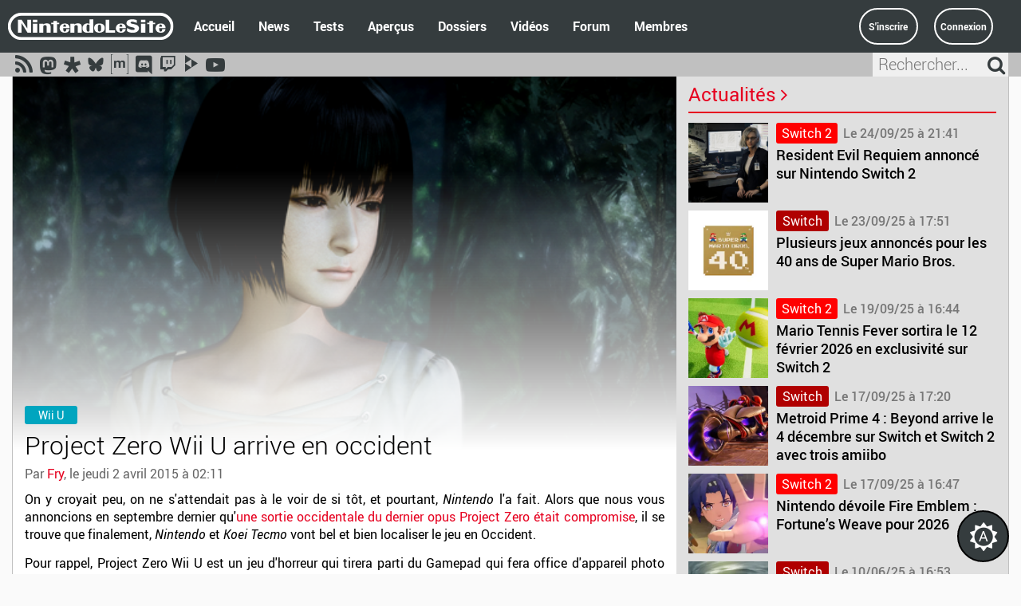

--- FILE ---
content_type: text/html; charset=UTF-8
request_url: https://nintendolesite.com/news-project_zero_wii_u_arrive_en_occident-2297.html
body_size: 6905
content:
<!DOCTYPE HTML>
<html lang="fr">
	<head>
		<meta charset="utf-8">
		<meta name="viewport" content="width=device-width, initial-scale=1.0">
		<title>Project Zero Wii U arrive en occident - NintendoLeSite</title>
		<meta name="description" content="On y croyait peu, on ne s&#039;attendait pas &agrave; le voir de si t&ocirc;t, et pourtant, Nintendo l&#039;a fait. Alors que nous vous annoncions en septembre dernier qu&#039;u&hellip;">
		<meta name="robots" content="max-snippet:-1, max-image-preview:large, max-video-preview:-1">
		<!-- Meta Og (facebook) -->
		<meta property="og:image" content="https://nintendolesite.com/images/news/project_zero_wii_u_arrive_en_occidentbty1dmi60n.png">
		<link rel="image_src" href="https://nintendolesite.com/images/news/project_zero_wii_u_arrive_en_occidentbty1dmi60n.png">
		<meta property="og:locale" content="fr_fr">
		<meta property="og:site_name" content="NintendoLeSite">
		<meta property="og:title" content="Project Zero Wii U arrive en occident">
		<meta property="og:description" content="On y croyait peu, on ne s&#039;attendait pas &agrave; le voir de si t&ocirc;t, et pourtant, Nintendo l&#039;a fait. Alors que nous vous annoncions en septembre dernier qu&#039;u&hellip;">
		<meta property="og:type" content="article">
		<meta property="og:url" content="https://nintendolesite.com/news-project_zero_wii_u_arrive_en_occident-2297.html">
		<!-- Card (twitter) -->
		<meta name="twitter:card" content="summary_large_image">
		<meta name="twitter:description" content="On y croyait peu, on ne s&#039;attendait pas &agrave; le voir de si t&ocirc;t, et pourtant, Nintendo l&#039;a fait. Alors que nous vous annoncions en septembre dernier qu&#039;u&hellip;">
		<meta name="twitter:image" content="https://nintendolesite.com/images/news/project_zero_wii_u_arrive_en_occidentbty1dmi60n.png">
		<meta name="twitter:site" content="@NintendoLeSite">
		<meta name="twitter:creator" content="@NintendoLeSite">
		<meta name="twitter:title" content="Project Zero Wii U arrive en occident">
		<meta name="twitter:url" content="https://nintendolesite.com/news-project_zero_wii_u_arrive_en_occident-2297.html">
		<!-- Meta (google+) -->
		<meta itemprop="name" content="Project Zero Wii U arrive en occident">
		<meta itemprop="description" content="On y croyait peu, on ne s&#039;attendait pas &agrave; le voir de si t&ocirc;t, et pourtant, Nintendo l&#039;a fait. Alors que nous vous annoncions en septembre dernier qu&#039;u&hellip;">
		<meta itemprop="image" content="https://nintendolesite.com/images/news/project_zero_wii_u_arrive_en_occidentbty1dmi60n.png">
		<link rel="manifest" href="/manifest.webmanifest">
		<link rel="icon" href="/favicon.ico" type="image/x-icon" sizes="any">
		<link rel="icon" href="/themes/defaut/favicons/favicon.png" type="image/png">
		<link rel="apple-touch-icon" href="/themes/defaut/favicons/apple-touch-icon.png">
		<link rel="alternate" title="NintendoLeSite" href="/rss/nls.xml" type="application/rss+xml">
		<link rel="alternate" title="NintendoLeSite" href="/rss/videos.xml" type="application/rss+xml">
		<link rel="alternate" title="NintendoLeSite - Podcasts" href="/rss/podcasts.xml" type="application/rss+xml">
		<link rel="stylesheet" href="/themes/defaut/jquery-ui/jquery-ui.css">
		<link rel="stylesheet" href="/themes/defaut/bootstrap/css/bootstrap.css">
		<link rel="stylesheet" href="/themes/defaut/style.css?v=5263">
		<link rel="stylesheet" href="/themes/defaut/infobulles.css">
		<link rel="stylesheet" href="/themes/defaut/style-sombre.css?v=5263" data-role="sombre" disabled=disabled>
<meta name="theme-color" content="#353c3e">
		<link rel="stylesheet" data-role="auto" href="/themes/defaut/style-import.css" disabled=disabled>
		<link rel="stylesheet" href="/themes/defaut/fork-awesome/css/fork-awesome.min.css">
		<script src="/includes/js/clearbox.js?dir=/includes/js/clearbox&amp;lng=fr"></script>
		<script>
			var themeUser = 0;
		</script>
	</head>
	<body itemscope itemtype="http://schema.org/Article">
		<nav class="navbar navbar-default navbar-static-top" id="menu">
			<div class="container-fluid">
				<div class="navbar-header hidden-lg">
					<button type="button" class="navbar-toggle accordion-toggle" data-parent="#menu" data-toggle="collapse" data-target="#navbar-collapse-1" aria-expanded="false">
						<span class="sr-only">Menu principal</span>
						<span class="icon-bar"></span>
						<span class="icon-bar"></span>
						<span class="icon-bar"></span>					</button>
					<button type="button" class="navbar-toggle accordion-toggle" data-parent="#menu" data-toggle="collapse" data-target="#menuprofilmobile" id="boutonprofilmobile">
						<span class="sr-only">Menu du profil</span>
						<span class="fa fa-user" aria-hidden="true"></span>
						<span class="nbnewmess hidden"></span>
					</button>
					<button type="button" id="mode-clair-sombre-mobile">
						<span class="fa fa-2x fa-sun-o auto" aria-hidden="true"></span>
					</button>
					<a href="/videos.php" id="notifdirect-mobile">
											</a>
					<a class="navbar-brand logo-mobile" href="/">
						<img src="/themes/defaut/images/logo-mobile.svg" alt="NintendoLeSite">
					</a>
				</div>
				<div class="collapse navbar-collapse" id="navbar-collapse-1">
					<a class="navbar-brand col-lg-2 visible-lg" href="/">
						<img src="/themes/defaut/images/logo.svg" alt="NintendoLeSite">
					</a>
					<ul class="nav navbar-nav menu">
						<li class="hidden-lg" style="padding: 10px">
							<form method="get" action="/rechercher.php" class="form-nls">
								<div class="input-group">
									<input type="text" name="mc" id="mcmobile" size="20" class="form-control" placeholder="Rechercher..." value="" required>
									<input type="hidden" name="in" value="jeux">
									<div class="input-group-btn">
										<button type="submit" class="btn">
											<span class="fa fa-search" aria-hidden="true"></span>
										</button>
									</div>
								</div>
							</form>
						</li>

						<li><a href="/">Accueil</a></li>
						<li><a href="/news.html">News</a></li>
						<li><a href="/tests.html">Tests</a></li>
						<li><a href="/previews.html">Aperçus</a></li>
						<li><a href="/dossiers.html">Dossiers</a></li>
						<li><a href="/videos.php">Vidéos</a></li>
						<li><a href="/forums/">Forum</a></li>
						<li><a href="/membres.php">Membres</a></li>
					</ul>
					<ul class="nav navbar-nav navbar-right menu-login col-lg-2 visible-lg">

						<li class="col-lg-6"><a class="bouton-login2" href="/inscription.php">S'inscrire</a></li>
						<li class="col-lg-6"><a class="bouton-login2" href="/login.php?prev=%2Fnews-project_zero_wii_u_arrive_en_occident-2297.html">Connexion</a></li>
					</ul>
				</div>
				<div class="hidden-lg">
					<div class="collapse navbar-collapse" id="menuprofilmobile">
						<ul class="nav navbar-nav menu-login">

							<li><a href="/inscription.php">S'inscrire</a></li>
							<li><a href="/login.php?prev=%2Fnews-project_zero_wii_u_arrive_en_occident-2297.html">Connexion</a></li>
						</ul>
					</div>
				</div>
			</div>
		</nav>
		<div class="sub-header">
			<div class="container">
				<div class="toolbox col-md-12 col-lg-6">
					<div class="social left">
						<a id="feeds" class="feed fa fa-feed"></a>
						<a href="https://framapiaf.org/@NintendoLeSite" target="_blank" title="Mastodon" class="mastodon fa fa-mastodon" rel="me"></a>
						<a href="https://diaspora-fr.org/people/c6f99e50dd9e013917cf0a6739f8b9ec" target="_blank" title="diaspora*" class="diaspora fa fa-diaspora"></a>
						<a href="https://bsky.app/profile/nintendolesite.com" target="_blank" title="Bluesky" class="bluesky">
							<svg version="1.1" id="Ebene_1" xmlns="http://www.w3.org/2000/svg" xmlns:xlink="http://www.w3.org/1999/xlink" x="0px" y="0px"
								 viewBox="0 0 55 55" style="enable-background:new 0 0 55 55;" xml:space="preserve">
							<path class="st0" d="M27.5,25.73c-1.6-3.1-5.94-8.89-9.98-11.74c-3.87-2.73-5.35-2.26-6.31-1.82c-1.12,0.51-1.32,2.23-1.32,3.24
								c0,1.01,0.55,8.3,0.92,9.51c1.2,4.02,5.45,5.38,9.37,4.94c0.2-0.03,0.4-0.06,0.61-0.08c-0.2,0.03-0.41,0.06-0.61,0.08
								c-5.74,0.85-10.85,2.94-4.15,10.39c7.36,7.62,10.09-1.63,11.49-6.33c1.4,4.69,3.01,13.61,11.35,6.33c6.27-6.33,1.72-9.54-4.02-10.39
								c-0.2-0.02-0.41-0.05-0.61-0.08c0.21,0.03,0.41,0.05,0.61,0.08c3.92,0.44,8.18-0.92,9.37-4.94c0.36-1.22,0.92-8.5,0.92-9.51
								c0-1.01-0.2-2.73-1.32-3.24c-0.97-0.44-2.44-0.91-6.31,1.82C33.44,16.85,29.1,22.63,27.5,25.73z" />
							</svg>
						</a>
						<a href="https://matrix.to/#/#nintendolesite:tedomum.net" target="_blank" title="Matrix" class="matrix">
							<svg version="1.1" viewBox="0 0 27.9 32" xmlns="http://www.w3.org/2000/svg" xmlns:cc="http://creativecommons.org/ns#" xmlns:dc="http://purl.org/dc/elements/1.1/" xmlns:rdf="http://www.w3.org/1999/02/22-rdf-syntax-ns#">
								<g transform="translate(-.095 .005)" fill="#040404">
									<path d="m27.1 31.2v-30.5h-2.19v-0.732h3.04v32h-3.04v-0.732z" />
									<path d="m8.23 10.4v1.54h0.044c0.385-0.564 0.893-1.03 1.49-1.37 0.58-0.323 1.25-0.485 1.99-0.485 0.72 0 1.38 0.14 1.97 0.42 0.595 0.279 1.05 0.771 1.36 1.48 0.338-0.5 0.796-0.941 1.38-1.32 0.58-0.383 1.27-0.574 2.06-0.574 0.602 0 1.16 0.074 1.67 0.22 0.514 0.148 0.954 0.383 1.32 0.707 0.366 0.323 0.653 0.746 0.859 1.27 0.205 0.522 0.308 1.15 0.308 1.89v7.63h-3.13v-6.46c0-0.383-0.015-0.743-0.044-1.08-0.0209-0.307-0.103-0.607-0.242-0.882-0.133-0.251-0.336-0.458-0.584-0.596-0.257-0.146-0.606-0.22-1.05-0.22-0.44 0-0.796 0.085-1.07 0.253-0.272 0.17-0.485 0.39-0.639 0.662-0.159 0.287-0.264 0.602-0.308 0.927-0.052 0.347-0.078 0.697-0.078 1.05v6.35h-3.13v-6.4c0-0.338-7e-3 -0.673-0.021-1-0.0114-0.314-0.0749-0.623-0.188-0.916-0.108-0.277-0.3-0.512-0.55-0.673-0.258-0.168-0.636-0.253-1.14-0.253-0.198 0.0083-0.394 0.042-0.584 0.1-0.258 0.0745-0.498 0.202-0.705 0.374-0.228 0.184-0.422 0.449-0.584 0.794-0.161 0.346-0.242 0.798-0.242 1.36v6.62h-3.13v-11.4z" />
									<path d="m0.936 0.732v30.5h2.19v0.732h-3.04v-32h3.03v0.732z" />
								</g>
							</svg>
						</a>
						<a href="https://discord.gg/Jmgs3rNCXM" target="_blank" title="Discord" class="discord fa fa-discord"></a>
						<a href="https://www.twitch.tv/nintendolesite" target="_blank" title="Twitch" class="twitch fa fa-twitch"></a>
						<a href="https://video.ploud.fr/c/nintendolesite" target="_blank" title="PeerTube" class="peertube">
							<svg viewBox="2799 -911 512 682.688" xmlns="http://www.w3.org/2000/svg">
								<g stroke-width="32">
									<path d="m2799-911v341.344l256-170.656" fill="#211f20" />
									<path d="m2799-569.656v341.344l256-170.656" fill="#737373" />
									<path d="m3055-740.344v341.344l256-170.656" fill="#f1680d" />
								</g>
							</svg>
						</a>
						<a href="https://www.youtube.com/channel/UCFRtGr4Zt_qrb8Nz2ZP4oGA" target="_blank" title="Youtube" class="youtube fa fa-youtube-play"></a>
					</div>
				</div>
				<div class="searchbox col-lg-6 visible-lg">
					<form class="right" action="/rechercher.php" method="get" name="rechercher">
						<input type="search" name="mc" id="mc" class="input-search" maxlength="255" placeholder="Rechercher..." required>
						<input type="hidden" name="in" value="jeux">
						<button type="submit" class="submit-search">
							<span class="fa fa-search" aria-hidden="true"></span>
						</button>
					</form>
				</div>
			</div>
		</div>
		<div id="feedlist">
			<a href="/rss/nls.xml">Flux RSS de nos articles</a><br>
			<a href="/rss/videos.xml">Flux RSS de nos vidéos</a>
		</div>
		<div class="container">
			<div id="corps">

				<section class="article col-md-12 col-lg-8">
					<header class="alt">
						<div class="imgentete" style="background-image: url(./images/news/project_zero_wii_u_arrive_en_occidentbty1dmi60n.png);"></div>
						<div class="bloctitre">
							<div class="blocinfos">
								<a href="./news.html?support=7" class="tag" style="background-color: #00a5bf">Wii U</a>
								<h1>Project Zero Wii U arrive en occident</h1>
							</div>
						</div>
					</header>
					<div class="auteurdate">
						Par <a href="./profil-fry-26.html">Fry</a>, le jeudi 2 avril 2015 à 02:11
					</div>
					<article>
						<div itemprop="description" class="article-paragraphe">
							<p>On y croyait peu, on ne s'attendait pas à le voir de si tôt, et pourtant, <i>Nintendo</i> l'a fait. Alors que nous vous annoncions en septembre dernier qu'<a href="http://www.nintendolesite.com/news-project_zero_wii_u_une_sortie_occidentale_compromise-2127.html" target="_blank" title="http://www.nintendolesite.com/news-project_zero_wii_u_une_sortie_occidentale_compromise-2127.html">une sortie occidentale du dernier opus Project Zero était compromise</a>, il se trouve que finalement, <i>Nintendo</i> et <i>Koei Tecmo</i> vont bel et bien localiser le jeu en Occident. </p>
<p>Pour rappel, Project Zero Wii U est un jeu d'horreur qui tirera parti du Gamepad qui fera office d'appareil photo dans le jeu afin d'inspecter divers endroits. Le jeu est attendu en occident plus tard dans l'année, sans plus de précisions.</p>

<blockquote class="twitter-tweet" data-cards="hidden" lang="fr"><p>Le prochain jeu de la série <a href="https://twitter.com/hashtag/ProjectZero?src=hash">#ProjectZero</a> sort sur <a href="https://twitter.com/hashtag/WiiU?src=hash">#WiiU</a> plus tard dans l'année. Restez à l'écoute… <a href="https://twitter.com/hashtag/NintendoDirectEU?src=hash">#NintendoDirectEU</a> <a href="http://t.co/miuYyiKkOZ">pic.twitter.com/miuYyiKkOZ</a></p>— Nintendo France (@NintendoFrance) <a href="https://twitter.com/NintendoFrance/status/583395045413380096">1 Avril 2015</a></blockquote>

<script async src="//platform.twitter.com/widgets.js" charset="utf-8"></script>

						</div>
						<div class="sharebar col-xs-12">
							<a href="web+mastodon://share?text=Project+Zero+Wii+U+arrive+en+occident%0A%0Ahttps%3A%2F%2Fnintendolesite.com%2Fnews-project_zero_wii_u_arrive_en_occident-2297.html%0A%0AVia+%40NintendoLeSite%40framapiaf.org%0A%0A%23Nintendo" title="Partager sur Mastodon" class="mastodon fa fa-mastodon" target="_blank"></a>
							<a href="./sharetodiaspora/?title=Project+Zero+Wii+U+arrive+en+occident&amp;url=https%3A%2F%2Fnintendolesite.com%2Fnews-project_zero_wii_u_arrive_en_occident-2297.html" title="Partager sur diaspora*" class="diaspora fa fa-diaspora" target="_blank"></a>
							<a href="https://twitter.com/intent/tweet?text=Project+Zero+Wii+U+arrive+en+occident&amp;via=NintendoLeSite&amp;url=https%3A%2F%2Fnintendolesite.com%2Fnews-project_zero_wii_u_arrive_en_occident-2297.html" title="Partager sur X" class="twitter" target="_blank">
								<svg id="Capa_1" data-name="Capa 1" xmlns="http://www.w3.org/2000/svg" viewBox="0 0 737.02 768">
									<path class="cls-1" d="m735.75,756.83l-297.92-432.05L706.54,11.76c3.97-4.62.68-11.76-5.4-11.76h-49.31l-242.87,282.92L219.59,8.28c-3.58-5.19-9.47-8.28-15.77-8.28H6.12C.38,0-3.01,6.44.25,11.17l285.96,414.74L2.65,756.24c-3.97,4.62-.68,11.76,5.4,11.76h49.31l257.72-300.22,201.3,291.94c3.58,5.19,9.47,8.28,15.77,8.28h197.73c5.74,0,9.12-6.44,5.86-11.17Zm-88.63-38.74h-85.87c-6.87,0-13.31-3.36-17.23-9.01l-195.1-280.73-29.01-41.71L88.36,53.48c-1.05-1.51.03-3.58,1.87-3.58h85.89c6.87,0,13.31,3.36,17.23,9.01l182.49,262.58,28.99,41.73,244.16,351.3c1.05,1.51-.03,3.58-1.87,3.58Z"/>
								</svg>
							</a>
							<a href="https://www.facebook.com/sharer/sharer.php?u=https%3A%2F%2Fnintendolesite.com%2Fnews-project_zero_wii_u_arrive_en_occident-2297.html" title="Partager sur Facebook" class="facebook fa fa-facebook" target="_blank"></a>
						</div>
					</article>
					<a href="#poster" class="combouton visible-lg">
						<span class="fa fa-comments fa-2x" style="height: 40px; vertical-align: middle;"></span> Poster un commentaire (0)
					</a>
					<a id="com"></a>
					<button type="button" class="combouton hidden-lg" id="affichecom">
						<span class="fa fa-comments fa-2x" style="height: 40px; vertical-align: middle;"></span> Afficher les commentaires (0)
					</button>
					<a name="poster"></a>
					<div class="postercom visible-lg">
						<h3 class="design">
							Poster un commentaire
						</h3>
						<div>
							<a class="bouton" href="./inscription.php">S'inscrire</a><a class="bouton" href="./login.php?prev=%2Fnews-project_zero_wii_u_arrive_en_occident-2297.html">Connexion</a>
						</div>
					</div>
				</section>
				<aside class="annexe visible-lg col-lg-4">
				</aside>
				<aside class="col-xs-12 col-lg-4">
					<h2 class="design">
						<a href="./news.html">Actualités <span class="fa fa-angle-right" aria-hidden="true"></span></a>
					</h2>
					<div class="asidearticle">
						<div class="infos">
							<a href="./news.html?support=24" class="tag" style="background-color: #F00">Switch&nbsp;2</a><span class="date">Le 24/09/25 à 21:41</span>
							<h3><a href="./news-resident_evil_requiem_annonce_sur_nintendo_switch_2-3735.html">Resident Evil Requiem annonc&eacute; sur Nintendo Switch 2</a></h3>
						</div>
						<a href="./news-resident_evil_requiem_annonce_sur_nintendo_switch_2-3735.html" class="lienimg">
							<div class="img" style="background-image: url(./images/news/mini/resident_evil_requiem_est_porte_sur_nintendo_switch_2947kpecwqb.jpg);"></div>
						</a>
					</div>
					<div class="asidearticle">
						<div class="infos">
							<a href="./news.html?support=16" class="tag" style="background-color: #b00000">Switch</a><span class="date">Le 23/09/25 à 17:51</span>
							<h3><a href="./news-plusieurs_jeux_annonces_pour_les_40_ans_de_super_mario_bros-3734.html">Plusieurs jeux annonc&eacute;s pour les 40&nbsp;ans de Super Mario Bros.</a></h3>
						</div>
						<a href="./news-plusieurs_jeux_annonces_pour_les_40_ans_de_super_mario_bros-3734.html" class="lienimg">
							<div class="img" style="background-image: url(./images/news/mini/plusieurs_jeux_annonces_pour_les_40_ans_de_super_mario_brosn90opxla52.webp);"></div>
						</a>
					</div>
					<div class="asidearticle">
						<div class="infos">
							<a href="./news.html?support=24" class="tag" style="background-color: #F00">Switch&nbsp;2</a><span class="date">Le 19/09/25 à 16:44</span>
							<h3><a href="./news-mario_tennis_fever_sortira_le_12_fevrier_2026_en_exclusivite_sur_switch_2-3733.html">Mario Tennis Fever sortira le 12 f&eacute;vrier 2026 en exclusivit&eacute; sur Switch 2</a></h3>
						</div>
						<a href="./news-mario_tennis_fever_sortira_le_12_fevrier_2026_en_exclusivite_sur_switch_2-3733.html" class="lienimg">
							<div class="img" style="background-image: url(./images/news/mini/mario_tennis_fever_sortira_le_12_fevrier_2026_en_exclusivite_sur_switch_259bzkf4u6i.webp);"></div>
						</a>
					</div>
					<div class="asidearticle">
						<div class="infos">
							<a href="./news.html?support=16" class="tag" style="background-color: #b00000">Switch</a><span class="date">Le 17/09/25 à 17:20</span>
							<h3><a href="./news-metroid_prime_4_beyond_arrive_le_4_decembre_sur_switch_et_switch_2_avec_trois_amiibo-3732.html">Metroid Prime 4 : Beyond arrive le 4 d&eacute;cembre sur Switch et Switch 2 avec trois amiibo</a></h3>
						</div>
						<a href="./news-metroid_prime_4_beyond_arrive_le_4_decembre_sur_switch_et_switch_2_avec_trois_amiibo-3732.html" class="lienimg">
							<div class="img" style="background-image: url(./images/news/mini/metroid_prime_4_beyond_arrive_le_4_decembre_sur_switch_et_switch_2_avec_trois_amiibo5yps23zxkc.webp);"></div>
						</a>
					</div>
					<div class="asidearticle">
						<div class="infos">
							<a href="./news.html?support=24" class="tag" style="background-color: #F00">Switch&nbsp;2</a><span class="date">Le 17/09/25 à 16:47</span>
							<h3><a href="./news-nintendo_devoile_fire_emblem_fortune_s_weave_pour_2026-3731.html">Nintendo d&eacute;voile Fire Emblem&nbsp;: Fortune&rsquo;s Weave pour 2026</a></h3>
						</div>
						<a href="./news-nintendo_devoile_fire_emblem_fortune_s_weave_pour_2026-3731.html" class="lienimg">
							<div class="img" style="background-image: url(./images/news/mini/nintendo_devoile_fire_emblem_fortune_s_weave_pour_2026nchmu4bdk6.webp);"></div>
						</a>
					</div>
					<div class="asidearticle">
						<div class="infos">
							<a href="./news.html?support=16" class="tag" style="background-color: #b00000">Switch</a><span class="date">Le 10/06/25 à 16:53</span>
							<h3><a href="./news-splatoon_raiders_annonce_et_splatoon_3_version_10_0_0_en_approche-3730.html">Splatoon Raiders annonc&eacute; et Splatoon&nbsp;3 version 10.0.0 en approche</a></h3>
						</div>
						<a href="./news-splatoon_raiders_annonce_et_splatoon_3_version_10_0_0_en_approche-3730.html" class="lienimg">
							<div class="img" style="background-image: url(./images/news/mini/splatoon_raiders_annonce_et_splatoon_3_version_10_0_0_en_approcheg8e2j5iqhm.webp);"></div>
						</a>
					</div>
					<h2 class="design">
						Sondage
					</h2>
				<div class="sondage">
					<h5>Quel Pok&eacute;mon avez-vous choisi pour debuter L&eacute;gendes Pok&eacute;mon&nbsp;: Z-A&nbsp;?</h5>
					<form action="./sondages.php" method="get" name="sondage">
						<label>
							<input type="radio" name="reponse" id="reponse_1" value="380">
							<span class="checkmark"></span>
							Germignon
						</label>
						<label>
							<input type="radio" name="reponse" id="reponse_2" value="381">
							<span class="checkmark"></span>
							Gruikui
						</label>
						<label>
							<input type="radio" name="reponse" id="reponse_3" value="382">
							<span class="checkmark"></span>
							Kaiminus
						</label>
						<input type="hidden" name="action" value="vote">
						<input type="hidden" name="id" value="62">
						<input type="submit" class="bouton" value="Envoyer">
					</form>
					<div class="text">
						<a href="./sondage-quel_pokemon_avez-vous_choisi_pour_debuter_legendes_pokemon_z-a-62.html">Voir tous les sondages</a>
					</div>
				</div>
				</aside>
			</div>
		</div>
		<div id="footer">
			<div class="container">
				<div class="col-sm-4" id="partenaires">
					<h3>Partenaires</h3>
<a href="https://www.zeldathon.fr/" title="ZeldathonFR" target="_blank">ZeldathonFR</a>				</div>
				<div class="col-sm-4" id="liens-utiles">
					<a href="/staff.php">L'équipe</a><br>
					<a href="/email.php?redaction">Nous contacter</a><br>
					<a href="/email.php?rejoindre">Nous rejoindre</a><br>
					<a href="/historique.php">Historique</a><br>
					<a href="/cgu.php">Conditions générales d'utilisation</a><br>
					<a href="/cgu.php?ppdp">Politique de protection des données personnelles</a>
				</div>
				<div class="col-sm-4" id="licence">
					<a rel="license" href="http://creativecommons.org/licenses/by-nc/4.0/deed.fr" target="_blank"><img src="/images/Cc-by-nc_icon.svg" alt="CC-by-NC"></a>
				</div>
				<div id="version">
					v5.29.2
<br>Développé par <a href="https://thomasblanschong.fr/" target="_blank">Thomas Blanschong</a>
				</div>
				<a href="https://www.mozilla.org/fr/firefox/new/" target="_blank" id="getfirefox">
					<span class="fa fa-firefox" aria-hidden="true"></span>Firefox
				</a>
			</div>
		</div>
		<button type="button" class="bouton visible-lg" id="mode-clair-sombre">
			<span class="fa fa-2x fa-sun-o auto" aria-hidden="true"></span>
		</button>
		<!-- Matomo -->
		<script type="text/javascript">
			var _paq = window._paq = window._paq || [];
			_paq.push(['trackPageView']);
			_paq.push(['enableLinkTracking']);
			(function() {
				var u="//p.nintendolesite.com/";
				_paq.push(['setTrackerUrl', u+'matomo.php']);
				_paq.push(['setSiteId', '1']);
				var d=document, g=d.createElement('script'), s=d.getElementsByTagName('script')[0];
				g.type='text/javascript'; g.async=true; g.src=u+'matomo.js'; s.parentNode.insertBefore(g,s);
			})();
		</script>
		<noscript><p><img src="//p.nintendolesite.com/matomo.php?idsite=1&amp;rec=1" style="border:0;" alt=""></p></noscript>
		<!-- End Matomo Code -->
		<script src="/includes/js/jquery.min.js"></script>
		<script src="/themes/defaut/jquery-ui/jquery-ui.min.js"></script>
		<script src="/themes/defaut/twemoji/twemoji.min.js"></script>
		<script src="/includes/js/fonctions.js"></script>
		<script src="/includes/js/infobulles.js"></script>
		<script src="/themes/defaut/bootstrap/js/bootstrap.js"></script>
		<script>$('.dropdown-toggle').dropdown()</script>
		<script>
			window.onload=function(){enableTooltips();};
			twemoji.parse(document.body, {
				base: '/themes/defaut/twemoji/',
				folder: 'svg',
				ext: '.svg'
			});
		</script>
	</body>
</html>


--- FILE ---
content_type: text/css
request_url: https://nintendolesite.com/themes/defaut/infobulles.css
body_size: -94
content:
@-moz-keyframes fondu {
	0% {
		opacity: 0;
	}
	25% {
		opacity: 0;
	}
	100% {
		opacity: 1;
	}
}

@-webkit-keyframes fondu {
	0% {
		opacity: 0;
	}
	25% {
		opacity: 0;
	}
	100% {
		opacity: 1;
	}
}

@-ms-keyframes fondu {
	0% {
		opacity: 0;
	}
	25% {
		opacity: 0;
	}
	100% {
		opacity: 1;
	}
}

@-o-keyframes fondu {
	0% {
		opacity: 0;
	}
	25% {
		opacity: 0;
	}
	100% {
		opacity: 1;
	}
}

@keyframes fondu {
	0% {
		opacity: 0;
	}
	25% {
		opacity: 0;
	}
	100% {
		opacity: 1;
	}
}

.tooltip
{
	position: relative;
	z-index: 99999;
}

.tooltip div
{
	position: relative;
	margin-left: -22px;
	margin-top: 8px;
	padding: 4px 7px;
	color: #ffffff;
	font-size: 16px;
	line-height: normal;
	border-radius: 4px;
	background-color: #000000bb;
	animation: fondu 500ms;
}

.tooltip div::before {
	position: absolute;
	height: 0;
	width: 0;
	top: -5px;
	left: 5px;
	width: 0;
	height: 0;
	content: "";
	border-left: 5px solid transparent;
	border-right: 5px solid transparent;
	border-bottom: 5px solid #000000bb;
}



--- FILE ---
content_type: text/css
request_url: https://nintendolesite.com/themes/defaut/style-sombre.css?v=5263
body_size: 1717
content:
body {
	color: #fff;
	background-color: #111;
	background-image: none;
}

.checkbox,
label:hover input:disabled ~ .checkbox,
label:focus-within input:disabled ~ .checkbox {
	background-color: #777;
}

.form-nls fieldset {
	border-color: #333;
	background-color: #2B2B2B;
}

.form-nls fieldset legend {
	color: #aaa;
	background-color: #333;
}

.form-nls .form-control,
#menu .form-nls .form-control,
.courriel .codehtml {
	color: #fff;
	border-color: #111;
	background-color: #333;
}

.form-nls .form-control:focus:invalid,
#menu .form-nls .form-control:focus:invalid {
	background-color: #500;
}

.form-nls .form-control:focus,
#menu .form-nls .form-control:focus {
	border-color: #e6001f;
	box-shadow: inset 0 0 5px #000000cc;
}

.form-nls .form-control::placeholder,
#menu .form-nls .form-control::placeholder {
	color: #aaa;
}

.form-nls .input-group-addon {
	border-color: #111;
	background-color: #111;
}

.form-nls .btn,
#menu .form-nls .btn {
	color: #aaa;
	background-color: #111;
}

#menu .form-nls .form-control {
	border-color: #555;
}

#menu .form-nls .form-control:focus {
	color: #fff;
	background-color: #555;
}

#menu .form-nls .btn {
	background-color: #555;
}

.navbar-collapse {
	background-color: #000 !important;
}

.ui-widget-content {
	color: #fff;
	background-color: #555;
}

.ui-widget.ui-widget-content,
.ui-menu .ui-menu-item {
	border-color: #222;
}

/* --------------------- Ossature du site --------------------- */

.navbar-default,
.mon-compte,
.bouton-login, .bouton-login2 {
	background-color: #000;
}

.login-button,
.avatar-button {
	border-color: #fff;
	background-color: #000;
}

.sub-header {
	background-color: #333;
}

.social a {
	color: #aaa;
}

.social .matrix svg g {
	fill: #aaa;
}

.social .twitter path,
.social .peertube path,
.social .bluesky path {
	fill: #aaa;
}

#feedlist,
#feedlist::before {
	background-color: #333;
}

.input-search {
	background-color: #666;
}

.submit-search {
	color: #000;
	background-color: #666;
}

.input-search:focus,
.input-search:focus ~ .submit-search {
	background-color: #777;
}

.input-search:focus:invalid,
.input-search:focus:invalid ~ .submit-search {
	background-color: #500;
}

#corps,
#corps0 {
	color: #aaa;
	border-color: #333;
	background-color: #222;
}

#footer {
	background-color: #000;
}

#licence img {
	box-shadow: 0 0 2px #ffffff88;
}

#version {
	color: #777;
}

h1.design a:hover,
h2.design a:hover,
h3.design a:hover,
h1.design a:focus,
h2.design a:focus,
h3.design a:focus {
	color: #fff;
}

.filtres {
	color: #c7c7c7;
}

.filtres .buttonbloc .liste {
	background-color: #000;
}

.filtres .buttonbloc .liste::before {
	background-color: #000;
}

.filtres .buttonbloc .liste a {
	color: #aaa;
}

.filtres .buttonbloc .liste a:hover,
.filtres .buttonbloc .liste a:focus {
	background-color: #333;
}

.menuv li a {
	color: #c7c7c7;
}

.menuv li a.actif {
	background-color: #333;
}

.menuv li a:hover,
.menuv li a:focus {
	background-color: #666;
}

.menuaside li a {
	color: #bbb;
}

.menuaside ul a {
	color: #888;
}

/* --------------------- Accueil - News --------------------- */

.news .img,
.video .img {
	background-color: #777;
}

.news h3 a,
.video h3 a {
	color: #fff;
}

.news h3 a:hover,
.news h3 a:focus,
.video h3 a:hover,
.video h3 a:focus {
	color: #e6001f;
}

.news .date,
.video .date {
	color: #c7c7c7;
}

.riiconnect24 {
	border-color: #333;
}

/* ------------------- Sondages --------------------- */

.sondage {
	background-color: #2B2B2B;
}

.sondage h5 {
	color: #fff;
}

.sondage .resultats {
	text-align: left;
}

.sondage .sondage-barre {
	background-color: #555;
}

.liste_sondages > div:nth-child(odd) {
	background-color: #333;
}

/* -------------------- Video --------------------- */

.video .img {
	background-color: #777;
}

.blocnotation {
	background-color: #111;
}

.blocnotation a {
	color: #aaa !important;
}

.blocnotation select {
	background-color: #333;
}

#lecteur-direct {
	background-color: #222;
}

/* -------------------- Tests --------------------- */

.tests {
	background-color: #2B2B2B;
}

.test .lienimg .img {
	background-color: #555;
}

.test .infos h3 a {
	color: #fff;
}

/* --------------------- Commentaires --------------------- */

.bloccom .auteur .avatar,
.blocposter .auteur .avatar {
	background-color: #333;
}

.bloccom .com .date {
	color: #c7c7c7;
}

.bloccom .com .message,
.blocposter .com .postemessage {
	border-color: #111;
	background-color: #333;
}

.bloccom .com .message::before {
	border-color: #111;
	background-color: #333;
}

.bloccom .com .message .com-edit {
	color: #888;
}

.blocposter .com .postemessage::before {
	border-color: transparent #111 transparent transparent;
}

.blocposter .com .postemessage::after {
	border-color: transparent #333 transparent transparent;
}

.blocposter .com .postemessage textarea {
	border-radius: 5px;
}

.blocposter .com .postemessage textarea:focus {
	background-color: #555;
}

.bloccom .com .message blockquote,
.mp-message blockquote {
	background-color: #444;
}

.bloccom .com .message blockquote blockquote {
	background-color: #555;
}

.options a {
	color: #777;
	background-color: #111;
}

.options a:hover {
	color: #e6001f;
	background-color: #aaa;
}

.options .blocbbcode,
.options .blocboutonsmileys {
	background-color: #111;
}

.options .blocbbcode span,
.boutonsmileys {
	background-color: #333;
}

.options .blocbbcode span:hover,
.boutonsmileys:hover,
.options .blocbbcode span:focus,
.boutonsmileys:focus {
	background-color: #aaa;
}

/* ----------------- Articles - Liste ----------------- */

.blocarticle header h2 a {
	color: #fff;
}

.blocarticle header .auteurdate {
	color: #c7c7c7;
}

.blocarticle article .lienimg .img {
	background-color: #777;
}

.pagination a {
	color: #fff;
	background-color: #000;
}

/* --------------------- Articles --------------------- */

.article header .imgentete {
	background-color: #777;
}

.article header .imgentete::before {
	background-image: linear-gradient(transparent 25%, #222);
}

.bloctitre .blocinfos {
	color: #c7c7c7;
}

.bloctitre .blocinfos h1 {
	color: #fff;
}

.bloctitre .blocinfos .infos span {
	color: #fff;
}

.search .bloctitre .blocpochette a,
.membres .bloctitre .blocpochette a {
	background-color: #666;
}

.search .bloctitre .blocinfos h2,
.membres .bloctitre .blocinfos h2 {
	color: #fff;
}

.navjeux {
	color: #111;
	border-right: 1px solid #222;
	background-color: #2B2B2B;
}

.navjeux li {
	border-right: 1px solid #222;
}

.navjeux li a {
	color: #fff;
}

.navjeux .nbitems {
	color: #000;
	background-color: #fff;
}

.navjeux li a:hover .nbitems,
.navjeux li a:focus .nbitems,
.navjeux li.actif .nbitems {
	color: #fff;
}

.article .auteurdate {
	color: #ddd;
}

.annexe,
.admin .annexe ~ aside {
	background-color: #2B2B2B;
}

.article-intro-conclusion blockquote,
.article-paragraphe blockquote {
	color: #bbb;
	background-color: #333;
	background-image: url("images/blockquote1_sombre.png"), url("images/blockquote2_sombre.png");
}

.lesplus h3,
.lesplus span {
	color: #21B821;
}

.lesmoins h3,
.lesmoins span {
	color: #CE3737;
}

.blocnotes {
	background-color: #2B2B2B;
}

.blocnotes h4 {
	color: #fff;
}

.blocnotes .verdict {
	background-color: #111;
}

.asidearticle .lienimg .img {
	background-color: #777;
}

.asidearticle .infos h3 a {
	color: #fff;
}

.asidearticle .infos .date {
	color: #c7c7c7;
}

/* --------------------- MP --------------------- */

.mp-liste {
	border: 1px solid #333;
}

.mp-outils {
	color: #aaa;
	background-color: #333;
}

.mp-message-entete {
	background-color: #333;
}

.mp-message {
	border: 1px solid #333;
}

/* --------------------- Équipe-- ------------------- */

.profile_equipe {
	background-color: #333;
}

.profile_equipe .avatar {
	background-color: #777;
}

/* --------------------- Tableaux --------------------- */

.tab1 tr:nth-child(even) {
	background-color: #00000022;
}

.tabcolor1,
.tabcolor4 {
	background-color: #644242;
}

.tabcolor2,
.tabcolor5 {
	background-color: #424264;
}

.tabcolor3 {
	background-color: #426442;
}

.titlecolor1,
.titlecolor4 {
	color: #F78282;
}

.titlecolor2,
.titlecolor5 {
	color: #8282f7;
}

.titlecolor3 {
	color: #82f782;
}

/* --------------------- Cadres --------------------- */

#messageBox {
	background-color: #444;
}

#mode-clair-sombre {
	border-color: #fff;
	background-color: #000;
}

/* ------------------- Historique ------------------- */

.historique > li {
	border-left-color: #fff;
}

/*
.historique > li:last-child {
	border-left-color: transparent;
}
*/

.historique .version div {
	border-color: #222;
}

.historique .version div::before {
	border-right-color: #333;
}

.historique li:nth-child(even) .version div::before {
	border-right-color: #404040;
}

.historique li:first-child .version div::after {
	background-color: #222;
}

.historique .infos {
	background-color: #333;
}

.historique li:nth-child(even) .infos {
	background-color: #404040;
}

.historique .infos h3 {
	background-color: #333;
}

.historique li:nth-child(even) .infos h3 {
	background-color: #404040;
}

@media (max-width: 1199px) {
	.navbar-collapse {
		background-color: #2B2B2B;
	}

	.navbar-nav > li {
		border-bottom: 1px solid #222;
	}

	.navbar-nav > li.active > a:hover {
		background-color: #e6001f !important;
	}

	.social .feed:hover,
	.social .feed:focus {
		color: #aaa;
	}
}

@media (max-width: 767px) {
	.toolbox::before {
		background: linear-gradient(90deg, #333 20%, #33333301 100%);
	}

	.toolbox::after {
		background: linear-gradient(90deg, #33333301 0%, #333 80%);
	}

	.navjeux li {
		border-color: #111;
	}

	.search .navjeux li {
		border-right: 1px solid #222;
		border-bottom: 2px solid transparent;
	}

	.navjeuxmobile {
		background-color: #2B2B2B;
	}

	.navjeuxmobile.active {
		background-color: #444;
	}
}



--- FILE ---
content_type: text/css
request_url: https://nintendolesite.com/themes/defaut/style-import.css
body_size: -323
content:
@import url(style-sombre.css) (prefers-color-scheme: dark);

--- FILE ---
content_type: image/svg+xml
request_url: https://nintendolesite.com/images/Cc-by-nc_icon.svg
body_size: 14811
content:
<?xml version="1.0" encoding="UTF-8" standalone="no"?>
<!-- Created with Inkscape (http://www.inkscape.org/) -->
<svg xmlns:dc="http://purl.org/dc/elements/1.1/" xmlns:cc="http://web.resource.org/cc/" xmlns:rdf="http://www.w3.org/1999/02/22-rdf-syntax-ns#" xmlns:svg="http://www.w3.org/2000/svg" xmlns="http://www.w3.org/2000/svg" xmlns:sodipodi="http://sodipodi.sourceforge.net/DTD/sodipodi-0.dtd" xmlns:inkscape="http://www.inkscape.org/namespaces/inkscape" width="120" height="42" id="svg2759" sodipodi:version="0.32" inkscape:version="0.45+devel" version="1.0" sodipodi:docname="by-nc.svg" inkscape:output_extension="org.inkscape.output.svg.inkscape">
  <defs id="defs2761"/>
  <sodipodi:namedview id="base" pagecolor="#ffffff" bordercolor="#8b8b8b" borderopacity="1" gridtolerance="10000" guidetolerance="10" objecttolerance="10" inkscape:pageopacity="0.0" inkscape:pageshadow="2" inkscape:zoom="1" inkscape:cx="179" inkscape:cy="89.569904" inkscape:document-units="px" inkscape:current-layer="layer1" width="120px" height="42px" inkscape:showpageshadow="false" inkscape:window-width="1198" inkscape:window-height="624" inkscape:window-x="488" inkscape:window-y="401"/>
  <metadata id="metadata2764">
    <rdf:RDF>
      <cc:Work rdf:about="">
        <dc:format>image/svg+xml</dc:format>
        <dc:type rdf:resource="http://purl.org/dc/dcmitype/StillImage"/>
      </cc:Work>
    </rdf:RDF>
  </metadata>
  <g inkscape:label="Layer 1" inkscape:groupmode="layer" id="layer1">
    <g transform="matrix(0.9937808,0,0,0.9936927,-177.69414,-148.87729)" id="g325" inkscape:export-filename="/mnt/hgfs/Bov/Documents/Work/2007/cc/identity/srr buttons/big/by-nc.png" inkscape:export-xdpi="300.23013" inkscape:export-ydpi="300.23013">
	<path id="path3817_3_" nodetypes="ccccccc" d="M 182.23535,150.26416 L 296.29931,150.4668 C 297.89306,150.4668 299.31689,150.23047 299.31689,153.64698 L 299.17724,191.21387 L 179.35693,191.21387 L 179.35693,153.50782 C 179.35693,151.82275 179.52002,150.26416 182.23535,150.26416 z" style="fill:#aab2ab"/>

	<g id="g5908_3_" transform="matrix(0.872921,0,0,0.872921,50.12536,143.2144)">
		
			<path id="path5906_3_" cx="296.35416" ry="22.939548" cy="264.3577" type="arc" rx="22.939548" d="M 187.20946,30.09433 C 187.21504,38.77457 180.1816,45.81586 171.50138,45.82144 C 162.82116,45.82648 155.77932,38.79358 155.77428,30.11337 C 155.77428,30.10666 155.77428,30.10104 155.77428,30.09433 C 155.76924,21.41357 162.80213,14.37228 171.48236,14.36725 C 180.16368,14.36221 187.20442,21.39511 187.20946,30.07532 C 187.20946,30.08148 187.20946,30.08762 187.20946,30.09433 z" style="fill:#ffffff"/>

		<g id="g5706_3_" transform="translate(-289.6157,99.0653)">
			<path id="path5708_3_" d="M 473.88458,-81.77313 C 477.36999,-78.28775 479.11297,-74.01977 479.11297,-68.97098 C 479.11297,-63.92157 477.40014,-59.69895 473.9746,-56.30304 C 470.33929,-52.72702 466.04284,-50.93927 461.08517,-50.93927 C 456.18737,-50.93927 451.9653,-52.71191 448.42004,-56.25885 C 444.87423,-59.80411 443.10162,-64.04184 443.10162,-68.97098 C 443.10162,-73.89954 444.87423,-78.16693 448.42004,-81.77313 C 451.87524,-85.26022 456.09732,-87.00265 461.08517,-87.00265 C 466.13342,-87.00266 470.39917,-85.26022 473.88458,-81.77313 z M 450.7666,-79.42883 C 447.81982,-76.45245 446.34704,-72.96539 446.34704,-68.96649 C 446.34704,-64.96814 447.80529,-61.51126 450.72125,-58.5953 C 453.63781,-55.67935 457.10977,-54.22106 461.1383,-54.22106 C 465.16686,-54.22106 468.66851,-55.69332 471.64489,-58.64004 C 474.47076,-61.37591 475.88427,-64.8171 475.88427,-68.96649 C 475.88427,-73.08453 474.44781,-76.57944 471.57659,-79.45065 C 468.70598,-82.32132 465.22674,-83.7572 461.1383,-83.7572 C 457.04993,-83.7572 453.59192,-82.31406 450.7666,-79.42883 z M 458.52106,-70.72513 C 458.07077,-71.70737 457.39673,-72.19794 456.49784,-72.19794 C 454.9087,-72.19794 454.11439,-71.12787 454.11439,-68.98941 C 454.11439,-66.84985 454.9087,-65.78033 456.49784,-65.78033 C 457.54719,-65.78033 458.29676,-66.30111 458.74647,-67.34487 L 460.94926,-66.1719 C 459.89933,-64.30642 458.32417,-63.37341 456.22377,-63.37341 C 454.60384,-63.37341 453.30611,-63.87011 452.33168,-64.86297 C 451.35561,-65.85641 450.86897,-67.22573 450.86897,-68.97097 C 450.86897,-70.68597 451.37126,-72.04803 452.37645,-73.05599 C 453.38161,-74.06453 454.6335,-74.5685 456.13426,-74.5685 C 458.35438,-74.5685 459.9441,-73.69423 460.90507,-71.94622 L 458.52106,-70.72513 z M 468.8844,-70.72513 C 468.43353,-71.70737 467.77295,-72.19794 466.90204,-72.19794 C 465.28095,-72.19794 464.46991,-71.12787 464.46991,-68.98941 C 464.46991,-66.84985 465.28095,-65.78033 466.90204,-65.78033 C 467.95307,-65.78033 468.68921,-66.30111 469.10925,-67.34487 L 471.36126,-66.1719 C 470.31304,-64.30642 468.74011,-63.37341 466.64361,-63.37341 C 465.02587,-63.37341 463.73095,-63.87011 462.75714,-64.86297 C 461.78497,-65.85641 461.29773,-67.22573 461.29773,-68.97097 C 461.29773,-70.68597 461.79224,-72.04803 462.78064,-73.05599 C 463.76843,-74.06453 465.02588,-74.5685 466.55408,-74.5685 C 468.77027,-74.5685 470.35779,-73.69423 471.31543,-71.94622 L 468.8844,-70.72513 z"/>

		</g>

	</g>

	<path d="M 297.29639,149.82227 L 181.06739,149.82227 C 179.82081,149.82227 178.80616,150.83594 178.80616,152.08252 L 178.80616,191.57861 C 178.80616,191.86035 179.03516,192.08886 179.3169,192.08886 L 299.04639,192.08886 C 299.32813,192.08886 299.55713,191.86034 299.55713,191.57861 L 299.55713,152.08252 C 299.55713,150.83594 298.54297,149.82227 297.29639,149.82227 z M 181.06738,150.84277 L 297.29638,150.84277 C 297.97997,150.84277 298.53564,151.39892 298.53564,152.08252 C 298.53564,152.08252 298.53564,167.96777 298.53564,179.46387 L 215.46191,179.46387 C 212.41699,184.96973 206.55078,188.70752 199.81836,188.70752 C 193.08301,188.70752 187.21826,184.97266 184.17481,179.46387 L 179.82764,179.46387 C 179.82764,167.96778 179.82764,152.08252 179.82764,152.08252 C 179.82764,151.39893 180.38379,150.84277 181.06738,150.84277 z" id="path332"/>

	<g enable-background="new    " id="g334">
		<path d="M 239.17822,182.77734 C 239.49609,182.77734 239.78564,182.80566 240.04736,182.86132 C 240.30908,182.91698 240.53369,183.00878 240.72119,183.13671 C 240.90771,183.26366 241.05322,183.43359 241.15576,183.64452 C 241.2583,183.85643 241.31006,184.11718 241.31006,184.4287 C 241.31006,184.76464 241.23389,185.04393 241.08057,185.26757 C 240.92823,185.49218 240.70166,185.6748 240.40284,185.81835 C 240.81495,185.93651 241.12257,186.14355 241.32569,186.43944 C 241.52881,186.73533 241.63038,187.09178 241.63038,187.50878 C 241.63038,187.84472 241.56495,188.13573 241.43409,188.38183 C 241.30323,188.62695 241.12647,188.82812 240.90577,188.98339 C 240.68409,189.13964 240.43116,189.25487 240.14796,189.32909 C 239.86378,189.40429 239.57276,189.44139 239.27296,189.44139 L 236.03663,189.44139 L 236.03663,182.77733 L 239.17822,182.77733 L 239.17822,182.77734 z M 238.99121,185.47266 C 239.25244,185.47266 239.46777,185.41016 239.63623,185.28614 C 239.8042,185.16212 239.88818,184.96094 239.88818,184.68165 C 239.88818,184.52638 239.85986,184.39845 239.8042,184.29981 C 239.74756,184.2002 239.67334,184.12305 239.57959,184.06641 C 239.48633,184.01075 239.37891,183.97168 239.25732,183.9502 C 239.13573,183.92872 239.00976,183.91797 238.8789,183.91797 L 237.50536,183.91797 L 237.50536,185.47266 L 238.99121,185.47266 z M 239.07666,188.30078 C 239.22021,188.30078 239.35693,188.28711 239.48828,188.25879 C 239.61865,188.23047 239.73486,188.18359 239.83447,188.11914 C 239.93408,188.05371 240.01318,187.96484 240.07275,187.85254 C 240.13232,187.74121 240.16162,187.59766 240.16162,187.42383 C 240.16162,187.08203 240.06494,186.83789 239.87158,186.69141 C 239.67822,186.5459 239.42285,186.47266 239.10498,186.47266 L 237.50537,186.47266 L 237.50537,188.30078 L 239.07666,188.30078 L 239.07666,188.30078 z" id="path336" style="fill:#ffffff"/>

		<path d="M 241.88916,182.77734 L 243.53271,182.77734 L 245.09326,185.40918 L 246.64404,182.77734 L 248.27783,182.77734 L 245.8042,186.88379 L 245.8042,189.44141 L 244.33545,189.44141 L 244.33545,186.84668 L 241.88916,182.77734 z" id="path338" style="fill:#ffffff"/>

	</g>

	<g enable-background="new    " id="g340">
		<path d="M 265.78076,182.77734 L 268.56494,187.24804 L 268.58056,187.24804 L 268.58056,182.77734 L 269.95556,182.77734 L 269.95556,189.4414 L 268.48974,189.4414 L 265.7163,184.97949 L 265.69775,184.97949 L 265.69775,189.4414 L 264.32275,189.4414 L 264.32275,182.77734 L 265.78076,182.77734 z" id="path342" style="fill:#ffffff"/>

		<path d="M 275.51904,184.55273 C 275.43213,184.41211 275.32275,184.28906 275.19189,184.18359 C 275.06103,184.07812 274.91357,183.99511 274.74853,183.93652 C 274.58349,183.87695 274.41064,183.84765 274.23095,183.84765 C 273.90087,183.84765 273.6206,183.91113 273.39013,184.03906 C 273.15966,184.16601 272.97314,184.33691 272.83056,184.55176 C 272.68701,184.7666 272.58251,185.01074 272.51708,185.28418 C 272.45165,185.55762 272.41942,185.84082 272.41942,186.13281 C 272.41942,186.41308 272.45165,186.68554 272.51708,186.94922 C 272.58251,187.21387 272.687,187.45215 272.83056,187.66309 C 272.97314,187.875 273.15966,188.04395 273.39013,188.17188 C 273.6206,188.29981 273.90087,188.36329 274.23095,188.36329 C 274.67822,188.36329 275.0288,188.22657 275.28075,187.95216 C 275.5327,187.67872 275.687,187.31739 275.74266,186.86915 L 277.16161,186.86915 C 277.1245,187.28614 277.02782,187.6631 276.87255,187.99903 C 276.71728,188.33594 276.51122,188.62208 276.25634,188.85938 C 276.00146,189.09668 275.70263,189.27735 275.35986,189.40235 C 275.01806,189.52735 274.64111,189.58985 274.23095,189.58985 C 273.72021,189.58985 273.26122,189.50098 272.85302,189.32325 C 272.44579,189.14649 272.10107,188.90137 271.82079,188.59083 C 271.53954,188.27931 271.3247,187.9131 271.17528,187.49317 C 271.02587,187.07227 270.95067,186.62012 270.95067,186.13379 C 270.95067,185.63574 271.02587,185.17383 271.17528,184.74707 C 271.32469,184.32031 271.53954,183.94824 271.82079,183.63086 C 272.10106,183.31348 272.44579,183.06445 272.85302,182.88379 C 273.26122,182.70313 273.72021,182.61328 274.23095,182.61328 C 274.59814,182.61328 274.94482,182.66601 275.27197,182.77246 C 275.59814,182.87793 275.89111,183.03223 276.14892,183.23535 C 276.40771,183.4375 276.6206,183.68847 276.78857,183.9873 C 276.95654,184.28613 277.06201,184.6289 277.10595,185.01464 L 275.687,185.01464 C 275.6626,184.84668 275.60596,184.69238 275.51904,184.55273 z" id="path344" style="fill:#ffffff"/>

	</g>

	<g id="g6379_1_" transform="matrix(1.146822,0,0,1.146822,457.9375,166.153)">
		
			<path id="path6381_1_" cx="475.97119" ry="29.209877" cy="252.08646" type="arc" rx="29.209877" d="M -154.14499,-1.09436 C -154.14157,3.73257 -158.051,7.64752 -162.87836,7.65134 C -167.70488,7.65433 -171.62026,3.74448 -171.62366,-1.0816 C -171.62366,-1.0867 -171.62366,-1.09054 -171.62366,-1.09436 C -171.62706,-5.92175 -167.71765,-9.8367 -162.89115,-9.84051 C -158.06376,-9.8435 -154.14838,-5.93365 -154.145,-1.10757 C -154.14499,-1.1033 -154.14499,-1.09863 -154.14499,-1.09436 z" style="fill:#ffffff"/>

		<path id="path6383_1_" d="M -162.89709,-11.26941 C -160.04528,-11.26941 -157.63372,-10.28589 -155.66412,-8.31925 C -153.69452,-6.35178 -152.70929,-3.94321 -152.70929,-1.09437 C -152.70929,1.75445 -153.67749,4.13704 -155.61304,6.05385 C -157.66779,8.07198 -160.09552,9.08022 -162.8971,9.08022 C -165.66544,9.08022 -168.0506,8.07967 -170.05428,6.07854 C -172.05794,4.07827 -173.05935,1.68672 -173.05935,-1.09437 C -173.05935,-3.87593 -172.05795,-6.28449 -170.05428,-8.31925 C -168.1017,-10.28589 -165.71568,-11.26941 -162.89709,-11.26941 z M -170.77042,-3.82825 C -171.07357,-2.96945 -171.22513,-2.05832 -171.22513,-1.09436 C -171.22513,1.16092 -170.40254,3.11054 -168.75568,4.7561 C -167.1088,6.40045 -165.14771,7.22345 -162.87156,7.22345 C -160.59623,7.22345 -158.61897,6.39276 -156.93803,4.73013 C -156.37516,4.18686 -155.91108,3.59335 -155.54747,2.95044 L -159.38365,1.24268 C -159.64339,2.53318 -160.79295,3.40473 -162.18352,3.5069 L -162.18352,5.07587 L -163.35182,5.07587 L -163.35182,3.5069 C -164.49374,3.49414 -165.59733,3.02707 -166.44035,2.28879 L -165.03958,0.87567 C -164.3643,1.51089 -163.68904,1.79617 -162.76768,1.79617 C -162.17073,1.79617 -161.5091,1.56241 -161.5091,0.78454 C -161.5091,0.50906 -161.6164,0.31747 -161.78412,0.17355 L -162.75403,-0.25901 L -163.96237,-0.79633 C -164.55929,-1.06287 -165.06511,-1.28727 -165.57347,-1.51377 L -170.77042,-3.82825 z M -162.87155,-9.43817 C -165.18092,-9.43817 -167.1335,-8.62451 -168.72928,-6.99597 C -169.16441,-6.5574 -169.54164,-6.0993 -169.86353,-5.62158 L -165.97286,-3.88955 C -165.62201,-4.96887 -164.59676,-5.62371 -163.35181,-5.69607 L -163.35181,-7.26504 L -162.18351,-7.26504 L -162.18351,-5.69607 C -161.37882,-5.65734 -160.49662,-5.43679 -159.62721,-4.76321 L -160.96412,-3.38885 C -161.45716,-3.7384 -162.07963,-3.98492 -162.70295,-3.98492 C -163.20875,-3.98492 -163.92236,-3.82992 -163.92236,-3.19513 C -163.92236,-3.09763 -163.89085,-3.01245 -163.83123,-2.93668 L -162.5301,-2.35764 L -161.64961,-1.96506 C -161.08674,-1.71344 -160.54857,-1.47501 -160.01552,-1.23743 L -154.80239,1.08343 C -154.62954,0.40093 -154.54354,-0.32544 -154.54354,-1.09437 C -154.54354,-3.41865 -155.35845,-5.38487 -156.9883,-6.99598 C -158.60193,-8.62451 -160.56302,-9.43817 -162.87155,-9.43817 z"/>

	</g>

	<g id="g349">
		<circle cx="242.56226" cy="165.13574" r="10.8064" id="circle351" sodipodi:cx="242.56226" sodipodi:cy="165.13574" sodipodi:rx="10.8064" sodipodi:ry="10.8064" style="fill:#ffffff"/>

		<g id="g353">
			<path d="M 245.68994,162.00928 C 245.68994,161.59278 245.35205,161.25537 244.93603,161.25537 L 240.16357,161.25537 C 239.74755,161.25537 239.40966,161.59277 239.40966,162.00928 L 239.40966,166.78223 L 240.74071,166.78223 L 240.74071,172.43409 L 244.3579,172.43409 L 244.3579,166.78223 L 245.68993,166.78223 L 245.68993,162.00928 L 245.68994,162.00928 z" id="path355"/>

			<circle cx="242.5498" cy="158.99463" r="1.63232" id="circle357" sodipodi:cx="242.5498" sodipodi:cy="158.99463" sodipodi:rx="1.63232" sodipodi:ry="1.63232"/>

		</g>

		<path clip-rule="evenodd" d="M 242.53467,153.22949 C 239.30322,153.22949 236.56641,154.35693 234.32715,156.61328 C 232.0293,158.94678 230.88086,161.70898 230.88086,164.89795 C 230.88086,168.08692 232.0293,170.82959 234.32715,173.12451 C 236.625,175.41894 239.36133,176.5664 242.53467,176.5664 C 245.74756,176.5664 248.53272,175.41015 250.88819,173.09521 C 253.10889,170.89794 254.21827,168.16552 254.21827,164.89794 C 254.21827,161.63036 253.08936,158.86913 250.83057,156.61327 C 248.57178,154.35693 245.80615,153.22949 242.53467,153.22949 z M 242.56396,155.3291 C 245.2124,155.3291 247.46142,156.26318 249.31103,158.12988 C 251.18115,159.97754 252.11572,162.2334 252.11572,164.89795 C 252.11572,167.58154 251.20068,169.80859 249.36963,171.57813 C 247.4419,173.48438 245.17334,174.43702 242.56397,174.43702 C 239.9546,174.43702 237.70557,173.49366 235.81739,171.60743 C 233.92774,169.72071 232.98389,167.48438 232.98389,164.89796 C 232.98389,162.31105 233.93799,160.05519 235.84619,158.12989 C 237.67676,156.26318 239.9165,155.3291 242.56396,155.3291 z" id="path359" style="fill-rule:evenodd"/>

	</g>

</g>
  </g>
</svg>

--- FILE ---
content_type: text/javascript
request_url: https://nintendolesite.com/includes/js/clearbox/config/grow_transparent/cb_config.js
body_size: 1690
content:
/*
// 	ClearBox Config File (JavaScript)
*/

var

// CB layout:

	CB_WindowColor='transparent',			// color of the CB window (note: you have to change the rounded-corner PNGs too!), transparent is also working
	CB_MinWidth=120,				// minimum (only at images) or initial width of CB window
	CB_MinHeight=120,				// initial heigth of CB window
	CB_WinPadd=27,					// padding of the CB window from sides of the browser 
	CB_RoundPix=0,					// change this setting only if you are generating new PNGs for rounded corners
	CB_ImgBorder=0,					// border size around the picture in CB window
	CB_ImgBorderColor='#ddd',			// border color around the picture in CB window
	CB_Padd=0,					// padding around inside the CB window

	CB_BodyMarginLeft=0,				//
	CB_BodyMarginRight=0,				// if you set margin to <body>,
	CB_BodyMarginTop=0,				// please change these settings!
	CB_BodyMarginBottom=0,				//

	CB_ShowThumbnails='off',			// it tells CB how to show the thumbnails ('auto', 'always' or 'off') thumbnails are only in picture-mode!
	CB_ThumbsBGColor='#000',			// color of the thumbnail layer
	CB_ThumbsBGOpacity=.75,				// opacity of the thumbnail layer
	CB_ActThumbOpacity=.5,				// thumbnail opacity of the current viewed image

	CB_SlideShowBarColor='#000',			// color of the slideshow bar
	CB_SlideShowBarOpacity=.5,			// opacity of the slideshow bar
	CB_SlideShowBarPadd=2,				// padding of the slideshow bar (left and right)
	CB_SlideShowBarTop=2,				// position of the slideshow bar from the top of the picture

	CB_SimpleDesign='on',				// if it's 'on', CB doesn't show the frame but only the content - really nice ;)

	CB_CloseBtnTop=-27,				// vertical position of the close button in picture mode
	CB_CloseBtnRight=0,				// horizontal position of the close button in picture mode
	CB_CloseBtn2Top=-27,				// vertical position of the close button in content mode
	CB_CloseBtn2Right=0,				// horizontal position of the close button in content mode

	CB_OSD='off',					// turns on OSD

// CB font, text and navigation (at the bottom of CB window) settings:

	CB_FontT='Verdana',				//
	CB_FontSizeT=12,				// these variables are referring to the title or caption line
	CB_FontColorT='#ddd',				// 
	CB_FontWeightT='normal',			//

	CB_FontC='arial',				//
	CB_FontSizeC=11,				// these variables are referring to
	CB_FontColorC='#aaa',				// comment lines under the title
	CB_FontWeightC='normal',			//
	CB_TextAlignC='justify',			//
	CB_TxtHMax=42,					// maximum height of the comment box in pixels

	CB_FontG='arial',				//
	CB_FontSizeG=11,				// these variables are referring to the gallery name
	CB_FontColorG='#777',				// 
	CB_FontWeightG='normal',			//

	CB_TextH=35,					// default height of the text area under the content in CB window (adding a comment will modify this setting), if you change the font sizes, you maybe have to change this setting
	CB_PadT=10,					// space in pixels between the content and the title or caption line

	CB_ShowURL='off',				// it shows the url of the content if no title or caption is given
	CB_ItemNum='on',				// it shows the ordinal number of the content in galleries
	CB_ItemNumBracket='()',				// whatever you want ;)

	CB_ShowGalName='on',				// it shows gallery name
	CB_TextNav='on',				// it shows previous and next navigation
	CB_NavTextImgPrvNxt='on',			// it shows previous and next buttons instead of text
	CB_ShowDL='on',					// it shows download controls
	CB_NavTextImgDL='on',				// it shows download buttons instead of text

	CB_ImgRotation='off',				// it shows the image rotation controls
	CB_NavTextImgRot='off',				// it shows the image rotation buttons instead of text

// Settings of the document-hiding layer:

	CB_HideColor='#000',				// color of the layer
	CB_HideOpacity=.9,				// opacity (0 is invisible, 1 is 100% color) of the layer
	CB_HideOpacitySpeed=400,			// speed of fading
	CB_CloseOnH='on',				// CB will close, if you click on background

// CB animation settings:

	CB_Animation='double',				// 'double', 'normal', 'off', 'grow' or 'warp' (high cpu usage)
	CB_ImgOpacitySpeed=450,				// speed of content fading (in ms)
	CB_TextOpacitySpeed=350,			// speed of text fading under the picture (in ms)
	CB_AnimSpeed=400,				// speed of the resizing animation of CB window (in ms)
	CB_ImgTextFade='on',				// turns on or off the fading of content and text
	CB_FlashHide='off',				// it hides flash animations on the page before CB starts
	CB_SelectsHide='on',				// it hides select boxes on the page before CB starts
	CB_SlShowTime=7,				// default speed of the slideshow (in sec)
	CB_Preload='on',				// preload neighbour pictures in galleries

// Images using by CB settings:

	CB_PictureStart='play.svg',			//
	CB_PicturePause='pause.svg',			//
	CB_PictureClose='close.svg',			// filenames of some images using by clearbox
	CB_PictureNext='next.svg',			// (there are other images specified in clearbox.css!)
	CB_PicturePrev='prev.svg',			//

// CB professional settings:

	CB_PicDir=CB_ScriptDir+'/config/'+CB_Config+'/pic',	// CHANGE ONLY IF YOU CHANGED THE DEFAULT DIRECTORY-STRUCTURE OF CB!

	CB_AllowedToRun='on',					// if 'off', CB won't start (you can change this variable without reload!)
	CB_AllowExtFunctLoad='off',				// if 'on', CB will run a function named CB_ExternalFunctionLoad(); every time after a new content has loaded (useful for audit, etc)
	CB_AllowExtFunctPageLoad='off',				// if 'on', CB will run a function named CB_ExternalFunctionPageLoad(); after your page has fully loaded
	CB_AllowExtFunctCBClose='off'				// if 'on', CB will run a function named CB_ExternalFunctionCBClose(); after CB window has closed

;

function changeWinPadd() {
	if (window.matchMedia("(max-width: 1200px)").matches) {
		CB_WinPadd=0;
	}
	else {
		CB_WinPadd=27;
	}

	return;
}

window.addEventListener("resize", function() {
	changeWinPadd();
})

changeWinPadd();

--- FILE ---
content_type: text/javascript
request_url: https://nintendolesite.com/includes/js/clearbox.js?dir=/includes/js/clearbox&lng=fr
body_size: 637
content:



/*                                                                                                                                                                              
	clearbox by pyro
	
	script home:		http://www.clearbox.hu
	email:			clearboxjs(at)gmail(dot)com
	MSN:			pyro(at)radiomax(dot)hu
	support forum 1:	http://www.sg.hu/listazas.php3?id=1172325655

	LICENSZ FELTÉTELEK:

	A clearbox szabadon felhasználható bármilyen nem kereskedelmi jellegû honlapon, 
	tehát azokon amelyek nem kereskedelmi tevékenységet folytató cégek, vállalatok 
	oldalai; nem tartalmaznak kereskedelmi jellegû szolgáltatást vagy termék(ek) 
	eladás(á)t, illetve reklámozás(á)t. A kereskedelmi jellegû honlapokon való 
	felhasználásáról érdeklõdj a készítõnél! A clearbox forráskódja nem módosítható. 
	A clearbox a készítõ beleegyezése nélkül pénzért harmadik félnek tovább nem adható!

	LICENSE:

	ClearBox can be used free for all non-commercial web pages. For commercial using, please contact with the developer:

	George Krupa
*/



var	CB_ScriptDir='clearbox';
var	CB_Language='en';
var CB_Config='grow_transparent';



//
//	ClearBox load:
//

	var CB_Scripts = document.getElementsByTagName('script');
	for(i=0;i<CB_Scripts.length;i++){
		if (CB_Scripts[i].getAttribute('src')){
			var q=CB_Scripts[i].getAttribute('src');
			if(q.match('clearbox.js')){
				var url = q.split('clearbox.js');
				var path = url[0];
				var query = url[1].substring(1);
				var pars = query.split('&');
				for(j=0; j<pars.length; j++) {
					par = pars[j].split('=');
					switch(par[0]) {
						case 'config': {
							CB_Config = par[1];
							break;
						}
						case 'dir': {
							CB_ScriptDir = par[1];
							break;
						}
						case 'lng': {
							CB_Language = par[1];
							break;
						}
					}
				}
			}
		}
	}

	if(!CB_Config){
		var CB_Config='default';
	}

	document.write('<link rel="stylesheet" type="text/css" href="'+CB_ScriptDir+'/config/'+CB_Config+'/cb_style.css">');
	document.write('<script type="text/javascript" src="'+CB_ScriptDir+'/config/'+CB_Config+'/cb_config.js"></script>');
	document.write('<script type="text/javascript" src="'+CB_ScriptDir+'/language/'+CB_Language+'/cb_language.js" charset="iso-8859-15"></script>');
	document.write('<script type="text/javascript" src="'+CB_ScriptDir+'/core/cb_core.js"></script>');


--- FILE ---
content_type: image/svg+xml
request_url: https://nintendolesite.com/themes/defaut/images/logo-mobile.svg
body_size: 6638
content:
<?xml version="1.0" encoding="UTF-8" standalone="no"?>
<!-- Created with Inkscape (http://www.inkscape.org/) -->

<svg
   xmlns:osb="http://www.openswatchbook.org/uri/2009/osb"
   xmlns:dc="http://purl.org/dc/elements/1.1/"
   xmlns:cc="http://creativecommons.org/ns#"
   xmlns:rdf="http://www.w3.org/1999/02/22-rdf-syntax-ns#"
   xmlns:svg="http://www.w3.org/2000/svg"
   xmlns="http://www.w3.org/2000/svg"
   xmlns:sodipodi="http://sodipodi.sourceforge.net/DTD/sodipodi-0.dtd"
   xmlns:inkscape="http://www.inkscape.org/namespaces/inkscape"
   sodipodi:docname="logo-v5-blanc-2-sans-texte.svg"
   inkscape:version="0.92.1 r15371"
   version="1.1"
   id="svg2"
   height="91.070015"
   width="192.50204"
   inkscape:export-filename="/home/se7h/Nextcloud/images/sites/nls/logo-v5-2.png"
   inkscape:export-xdpi="96"
   inkscape:export-ydpi="96"
   style="enable-background:new">
  <defs
     id="defs4">
    <marker
       inkscape:stockid="Arrow1Mstart"
       orient="auto"
       refY="0"
       refX="0"
       id="Arrow1Mstart"
       style="overflow:visible">
      <path
         id="path4153"
         d="M 0,0 5,-5 -12.5,0 5,5 Z"
         style="fill-rule:evenodd;stroke:#000000;stroke-width:1.00000003pt"
         transform="matrix(0.4,0,0,0.4,4,0)"
         inkscape:connector-curvature="0" />
    </marker>
    <marker
       inkscape:stockid="Arrow1Lstart"
       orient="auto"
       refY="0"
       refX="0"
       id="Arrow1Lstart"
       style="overflow:visible">
      <path
         id="path4147"
         d="M 0,0 5,-5 -12.5,0 5,5 Z"
         style="fill-rule:evenodd;stroke:#000000;stroke-width:1.00000003pt"
         transform="matrix(0.8,0,0,0.8,10,0)"
         inkscape:connector-curvature="0" />
    </marker>
    <linearGradient
       id="linearGradient3757"
       osb:paint="solid">
      <stop
         style="stop-color:#000000;stop-opacity:1;"
         offset="0"
         id="stop3759" />
    </linearGradient>
  </defs>
  <sodipodi:namedview
     id="base"
     pagecolor="#ffffff"
     bordercolor="#666666"
     borderopacity="1.0"
     inkscape:pageopacity="0.0"
     inkscape:pageshadow="2"
     inkscape:zoom="5.0997193"
     inkscape:cx="104.36045"
     inkscape:cy="33.564259"
     inkscape:document-units="px"
     inkscape:current-layer="g3965"
     showgrid="false"
     inkscape:window-width="2560"
     inkscape:window-height="1413"
     inkscape:window-x="0"
     inkscape:window-y="27"
     inkscape:window-maximized="1"
     fit-margin-top="0"
     fit-margin-left="0"
     fit-margin-right="0"
     fit-margin-bottom="0"
     inkscape:snap-page="false"
     inkscape:snap-grids="true"
     inkscape:snap-to-guides="true"
     inkscape:showpageshadow="true"
     inkscape:pagecheckerboard="true"
     showguides="true"
     inkscape:guide-bbox="true"
     inkscape:snap-bbox="true"
     inkscape:snap-bbox-midpoints="true"
     inkscape:snap-bbox-edge-midpoints="true" />
  <metadata
     id="metadata7">
    <rdf:RDF>
      <cc:Work
         rdf:about="">
        <dc:format>image/svg+xml</dc:format>
        <dc:type
           rdf:resource="http://purl.org/dc/dcmitype/StillImage" />
        <dc:title></dc:title>
      </cc:Work>
    </rdf:RDF>
  </metadata>
  <g
     inkscape:label="logo"
     id="g3965"
     inkscape:groupmode="layer"
     style="display:inline"
     transform="translate(-22.249999,4.2500003)">
    <rect
       style="fill:none;stroke:#ffffff;stroke-width:10.07117748;stroke-linejoin:round;stroke-miterlimit:4;stroke-dasharray:none;stroke-dashoffset:0;stroke-opacity:0.97457628"
       id="rect3969"
       width="182.43086"
       height="80.99884"
       x="27.285587"
       y="0.7855885"
       ry="40.49942"
       rx="40.49942" />
    <g
       id="g4631"
       transform="translate(5)">
      <g
         id="flowRoot3971"
         style="font-style:normal;font-variant:normal;font-weight:normal;font-stretch:normal;line-height:0.01%;font-family:Pretendo;-inkscape-font-specification:Pretendo;letter-spacing:0px;word-spacing:0px;fill:#ffffff;fill-opacity:1;stroke:none"
         transform="translate(-80.93713,-395.75492)"
         aria-label="NLS">
        <path
           inkscape:connector-curvature="0"
           id="path4592"
           style="font-style:normal;font-variant:normal;font-weight:normal;font-stretch:normal;font-size:56px;line-height:1.25;font-family:NintendOpen;-inkscape-font-specification:NintendOpen;fill:#ffffff;fill-opacity:1"
           d="m 221.08203,452.72154 c 4.23828,3.7461 10.5,5.60547 18.8125,5.60547 4.73047,0 8.64063,-0.60156 11.75781,-1.83203 3.08985,-1.20312 5.4961,-3.00781 7.2461,-5.35937 1.72265,-2.35157 2.59765,-4.94922 2.59765,-7.73828 0,-2.37891 -0.65625,-4.53907 -1.9414,-6.45313 -1.3125,-1.91406 -3.39063,-3.52734 -6.23438,-4.83984 -2.84375,-1.28516 -7.57422,-2.57032 -14.16406,-3.85547 -2.67969,-0.49219 -4.34766,-1.01172 -5.05859,-1.58594 -0.73829,-0.54687 -1.09375,-1.17578 -1.09375,-1.88672 0,-0.92969 0.4375,-1.75 1.33984,-2.40625 0.875,-0.65625 2.21484,-1.01172 3.96484,-1.01172 3.03516,0 8.20313,1.36719 15.47657,4.10157 l -0.16407,-9.24219 c -3.5,-1.80469 -8.09375,-2.81641 -13.80859,-2.98047 -5.08594,0 -9.10547,0.57422 -12.03125,1.72266 -2.92578,1.14843 -5.11328,2.70703 -6.5625,4.70312 -1.44922,1.99609 -2.16016,4.10156 -2.16016,6.34375 0,3.41797 1.42188,6.20703 4.26563,8.39453 2.78906,2.21485 7.51953,3.99219 14.13672,5.30469 4.04687,0.82031 6.61718,1.66797 7.73828,2.54297 1.09375,0.875 1.66797,1.88672 1.66797,3.00781 0,1.20313 -0.51953,2.16016 -1.50391,2.84375 -0.98437,0.68359 -2.65234,1.01172 -4.97656,1.01172 -5.57813,-0.0547 -12.00391,-2.26953 -19.30469,-6.61719 z" />
      </g>
      <path
         inkscape:connector-curvature="0"
         id="path4588"
         style="font-style:normal;font-variant:normal;font-weight:normal;font-stretch:normal;font-size:56px;line-height:1.25;font-family:NintendOpen;-inkscape-font-specification:NintendOpen;letter-spacing:0px;word-spacing:0px;display:inline;fill:#ffffff;fill-opacity:1;stroke:none;enable-background:new"
         d="M 50.137698,62.57209 V 18.84944 h 4.64844 2.57031 2.59766 2.57031 -2.57031 2.57031 l 19.27735,29.58593 V 18.84944 h 5.140622 2.59766 2.57031 2.57031 -2.57031 2.57031 v 5.14062 2.57031 6.42579 2.57031 3.85547 2.59765 5.11328 3.88282 5.14062 2.57031 3.85547 h -6.42578 -2.57031 -2.57031 -0.519542 l -20.07031,-32.1289 v 8.96875 2.59765 6.42578 2.57032 3.85547 3.85546 3.85547 h -6.42578 -2.59766 -2.57031 z" />
      <path
         inkscape:connector-curvature="0"
         id="path4590"
         style="font-style:normal;font-variant:normal;font-weight:normal;font-stretch:normal;font-size:56px;line-height:1.25;font-family:NintendOpen;-inkscape-font-specification:NintendOpen;letter-spacing:0px;word-spacing:0px;display:inline;fill:#ffffff;fill-opacity:1;stroke:none;enable-background:new"
         d="M 101.56903,62.57209 V 18.84944 h 4.64844 2.57031 2.59766 2.57031 -2.57031 2.57031 v 11.59375 8.96875 2.59765 6.42578 5.98829 l 19.27735,0.0273 v 8.12109 h -19.27735 -6.42578 -2.59766 -2.57031 z" />
    </g>
  </g>
</svg>


--- FILE ---
content_type: text/javascript
request_url: https://nintendolesite.com/includes/js/infobulles.js
body_size: 438
content:
function enableTooltips(id)
{
	var links, images, cellules, i, h;

	if (!document.getElementById || !document.getElementsByTagName)
		return;

	h = document.createElement("div");
	h.id = "btc";
	h.setAttribute("id", "btc");
	h.style.position = "absolute";
	document.getElementsByTagName("body")[0].appendChild(h);

	if (id == null)
	{
		links    = document.getElementsByTagName("a");
		images   = document.getElementsByTagName("img");
		cellules = document.getElementsByTagName("td");
	}
	else
	{
		links    = document.getElementById(id).getElementsByTagName("a");
		images   = document.getElementById(id).getElementsByTagName("img");
		cellules = document.getElementById(id).getElementsByTagName("td");
	}

	for (i = 0; i < links.length; i++)
		Prepare(links[i]);

	for (i = 0; i < images.length; i++)
		Prepare(images[i]);

	for (i = 0; i < cellules.length; i++)
		Prepare(cellules[i]);
}

function Prepare(el)
{
	var tooltip, t, b, s, l;
	t = el.getAttribute("title");

	if (t != null && t.length != 0)
	{
		el.removeAttribute("title");
		tooltip = CreateEl("div", "tooltip");
		s = CreateEl("div", "top");
		s.appendChild(document.createTextNode(t));
		tooltip.appendChild(s);
		//b = CreateEl("b","bottom");
		//l = el.getAttribute("href");

		//if (l.length > 30) l = l.substr(0,27)+"...";

		//b.appendChild(document.createTextNode(l));
		//tooltip.appendChild(b);
		setOpacity(tooltip);
		el.tooltip     = tooltip;
		el.onmouseover = showTooltip;
		el.onmouseout  = hideTooltip;
		el.onmousemove = Locate;
	}
}

function showTooltip(e)
{
	document.getElementById("btc").appendChild(this.tooltip);
	Locate(e);
}

function hideTooltip(e)
{
	var d = document.getElementById("btc");
	if (d.childNodes.length > 0)
		d.removeChild(d.firstChild);
}

function setOpacity(el)
{
	el.style.filter       = "alpha(opacity:100)";
	el.style.KHTMLOpacity = "1";
	el.style.MozOpacity   = "1";
	el.style.opacity      = "1";
}

function CreateEl(t, c)
{
	var x = document.createElement(t);
	x.className = c;
	x.style.display = "block";

	return(x);
}

function Locate(e)
{
	var posx = 0, posy = 0;

	if (e == null) e = window.event;

	if (e.pageX || e.pageY)
	{
		posx = e.pageX;
		posy = e.pageY;
	}
	else if (e.clientX || e.clientY)
	{
		if(document.documentElement.scrollTop)
		{
			posx = e.clientX+document.documentElement.scrollLeft;
			posy = e.clientY+document.documentElement.scrollTop;
		}
		else
		{
			posx = e.clientX+document.body.scrollLeft;
			posy = e.clientY+document.body.scrollTop;
		}
	}
	document.getElementById("btc").style.top  = (posy + 15) + "px";
	document.getElementById("btc").style.left = (posx + 15) + "px";
}



--- FILE ---
content_type: image/svg+xml
request_url: https://nintendolesite.com/includes/js/clearbox/config/grow_transparent/pic/pause.svg
body_size: 4006
content:
<?xml version="1.0" encoding="UTF-8" standalone="no"?>
<svg
   xmlns:dc="http://purl.org/dc/elements/1.1/"
   xmlns:cc="http://creativecommons.org/ns#"
   xmlns:rdf="http://www.w3.org/1999/02/22-rdf-syntax-ns#"
   xmlns:svg="http://www.w3.org/2000/svg"
   xmlns="http://www.w3.org/2000/svg"
   xmlns:xlink="http://www.w3.org/1999/xlink"
   xmlns:sodipodi="http://sodipodi.sourceforge.net/DTD/sodipodi-0.dtd"
   xmlns:inkscape="http://www.inkscape.org/namespaces/inkscape"
   width="7.5mm"
   height="7.5mm"
   viewBox="0 0 7.5 7.5"
   version="1.1"
   id="svg8"
   inkscape:version="1.0.2 (e86c870879, 2021-01-15)"
   sodipodi:docname="pause.svg">
  <defs
     id="defs2" />
  <sodipodi:namedview
     id="base"
     pagecolor="#000000"
     bordercolor="#666666"
     borderopacity="1.0"
     inkscape:pageopacity="0"
     inkscape:pageshadow="2"
     inkscape:zoom="0.35"
     inkscape:cx="400"
     inkscape:cy="560"
     inkscape:document-units="mm"
     inkscape:current-layer="layer2"
     inkscape:document-rotation="0"
     showgrid="false"
     inkscape:pagecheckerboard="false" />
  <metadata
     id="metadata5">
    <rdf:RDF>
      <cc:Work
         rdf:about="">
        <dc:format>image/svg+xml</dc:format>
        <dc:type
           rdf:resource="http://purl.org/dc/dcmitype/StillImage" />
        <dc:title></dc:title>
      </cc:Work>
    </rdf:RDF>
  </metadata>
  <g
     inkscape:label="Calque 1"
     inkscape:groupmode="layer"
     id="layer1"
     style="display:none">
    <image
       width="7.4083333"
       height="7.4083333"
       preserveAspectRatio="none"
       style="image-rendering:optimizeQuality"
       xlink:href="[data-uri]
bWFnZVJlYWR5ccllPAAAA0hJREFUeNq0ljtoVEEUhu/e3SS7iXkZiUkhBqx8oIWkEC3EF2JlChEL
NRYBOxWxDBaWIqKVYGFQxIiNlYgvJAgWQQTx0UYsEiUxb7PZ7N3rP/LNclh3NwnohY+dnTnn/Hfm
njkziTiOg2WeRAlhyXhBxCVUDlZF0Ad3JEUKQiNagDxEpi9eqaCfiRepFXXg2jUlgksiJxYhZ8T/
mnGpYMLMyAXPiHrRINbwv5YXCQjsBBbEnJgXv/ifMzOOywl6sRpm40QaRYtYK/aLPaJDbMDnmxgT
b8RL8VNMiVnEF1mBoqgV9GJpI7RObBcXRNcyyTUirosPYtwIZ41oUTBkmdIsXZtYL86IY7zICLMY
Fl8Q2Sy6mX0XgR+JO+K7mGCpsyx/wQsmWUYv1ikuiiMEfiX6xSTLlKc/hV+ruCL20f9EXBOjRtT5
RU4wwQzqcXTf6Lg4h7ML9FBMIxT75TEZ7fyb8etn7AZ+Y7yoS6al0GwBnyjuu53G6ZYYxCFLX9qQ
wT+LzSA+7jlBrAZiO42EF0wZwUMkzGdxm5nl+M5O4BPjjo/0hdhM4+N824nlBVNW0O67bt7wNQEW
sXHjvTieFKdo9zKWwHYa34BYfu8WZxiWVBWf/m9ZqsgINmDfSIKF9HnBiE0/RIxNplA4jTAsU2Ga
6PthsjFpCCq0k6b6jNJuMWOJoEzl/1dPDb9R6YAX9KnuDGboazc1MzIEFdqR2ZudtKfMWLHCeCFf
iEcw3kXqJzHOUR8LlKw52vOMxdhm8PXlzp4ehRDDyFT9YYz3spnrsHEZOIDtPXGX9gBjMbbN+AbE
sidH7AXzOLm3fUbCbBF9BKjBboH+KdhKX2yqTR8248SaN+UwtjP0gs7wAW94VvRwPKXpyxq8WBqb
Hnzcc59YXvDPDKsV70viMM4vxOUqxbuZmnuA/qfiaqXiXXo8NSLawfIcZcwlwHPxjpLmnm1ipzhI
wXAv8pjyNobYbLnjqdwB3IrwDnF+hQfwTfEeoclqB3ClK0YTy9XGcu3mYN6Iz1e+0xDLPkEtnVnJ
FcOK+rqaRtiTMUdNYJJtAQFP1uy/ipeo1VwTrWDeXBFXfU2sdBFOmRcoFmKzpfLmd9UX4f961f8t
wABVB1z3t2pVqQAAAABJRU5ErkJggg==
"
       id="image1264"
       x="0.047010381"
       y="0.038428679" />
  </g>
  <g
     inkscape:groupmode="layer"
     id="layer2"
     inkscape:label="Calque 2"
     style="display:inline">
    <g
       id="g1299">
      <g
         id="g1166"
         transform="translate(0.02640891,0.04680419)">
        <circle
           style="fill:none;fill-opacity:1;stroke:#ffffff;stroke-width:0.6;stroke-linecap:round;stroke-linejoin:round;stroke-miterlimit:4;stroke-dasharray:none;stroke-opacity:1"
           id="path1158"
           cx="3.7235911"
           cy="3.7031958"
           r="2.3602245" />
      </g>
      <g
         id="g1292"
         transform="translate(-0.02418803,0.00425732)">
        <rect
           style="fill:#ffffff;fill-opacity:1;stroke:none;stroke-width:0.688197;stroke-linecap:round;stroke-linejoin:round;stroke-miterlimit:4;stroke-dasharray:none;stroke-opacity:1"
           id="rect1268"
           width="0.47475454"
           height="2.0148332"
           x="3.1254764"
           y="2.7383261"
           ry="0.23737727" />
        <rect
           style="display:inline;fill:#ffffff;fill-opacity:1;stroke:none;stroke-width:0.688197;stroke-linecap:round;stroke-linejoin:round;stroke-miterlimit:4;stroke-dasharray:none;stroke-opacity:1"
           id="rect1268-3"
           width="0.47475454"
           height="2.0148332"
           x="3.9481452"
           y="2.7383261"
           ry="0.23737727" />
      </g>
    </g>
  </g>
</svg>


--- FILE ---
content_type: image/svg+xml
request_url: https://nintendolesite.com/includes/js/clearbox/config/grow_transparent/pic/close.svg
body_size: 4017
content:
<?xml version="1.0" encoding="UTF-8" standalone="no"?>
<svg
   xmlns:dc="http://purl.org/dc/elements/1.1/"
   xmlns:cc="http://creativecommons.org/ns#"
   xmlns:rdf="http://www.w3.org/1999/02/22-rdf-syntax-ns#"
   xmlns:svg="http://www.w3.org/2000/svg"
   xmlns="http://www.w3.org/2000/svg"
   xmlns:xlink="http://www.w3.org/1999/xlink"
   xmlns:sodipodi="http://sodipodi.sourceforge.net/DTD/sodipodi-0.dtd"
   xmlns:inkscape="http://www.inkscape.org/namespaces/inkscape"
   width="7.5mm"
   height="7.5mm"
   viewBox="0 0 7.5 7.5"
   version="1.1"
   id="svg8"
   inkscape:version="1.0.2 (e86c870879, 2021-01-15)"
   sodipodi:docname="close.svg">
  <defs
     id="defs2" />
  <sodipodi:namedview
     id="base"
     pagecolor="#000000"
     bordercolor="#666666"
     borderopacity="1.0"
     inkscape:pageopacity="0"
     inkscape:pageshadow="2"
     inkscape:zoom="0.35"
     inkscape:cx="400"
     inkscape:cy="560"
     inkscape:document-units="mm"
     inkscape:current-layer="layer2"
     inkscape:document-rotation="0"
     showgrid="false"
     inkscape:pagecheckerboard="false"
     inkscape:snap-center="true" />
  <metadata
     id="metadata5">
    <rdf:RDF>
      <cc:Work
         rdf:about="">
        <dc:format>image/svg+xml</dc:format>
        <dc:type
           rdf:resource="http://purl.org/dc/dcmitype/StillImage" />
        <dc:title></dc:title>
      </cc:Work>
    </rdf:RDF>
  </metadata>
  <g
     inkscape:label="Calque 1"
     inkscape:groupmode="layer"
     id="layer1"
     style="display:none">
    <image
       width="7.4083333"
       height="7.4083333"
       preserveAspectRatio="none"
       style="image-rendering:optimizeQuality"
       xlink:href="[data-uri]
bWFnZVJlYWR5ccllPAAAA4lJREFUeNq8lluIjVEUx79zzueY4zLGnQeN8kQuLy5NZITcinjw4AlF
PHggRMnIpYhQPPIwHoQUSiFMIg9ClBQeyFCGwZhxjLmcy+e/9dvTmuPMnHny1a/55jt7rf9ea6+9
9o5FURSUeGIFxAt+z4uogB6fsIRQHBKMDc03L+bIQs58i/oq6CPxIknRH9x7vwLBjOgUHdBpxP+J
OOwhqgTOU2KAGCgG8X/S2GURaBO/RKv4zf+dJuKomKAX60c0TmSwqBDDxAIxR4wR47D5KD6Lh6JO
NIlmkUa8gwx0icZM0XixMiM0QkwV28T4EsX1XpwUL8Q3I9xuRLsE40RbRuqGE8k6sZqJ1BPFY/Ea
kYlippgvKnF8WdQS+XdS3U76814wQRq92FixQyzF8T1xEAe/cRyYdXY2NWIe32+I46LBiLr05uKm
IpOsm0vlCiN2ROxmxmlTEBlTLF/ELsa6Zxk+KvCZRCNmBX2huHVbi+FZcRWhvSYLQ0Q57+7bacZc
wcY9a/A1kDHdBEMjuIiZvRLniOAaMz4hRrK+Y3B4U1SJY4ytxXYUvrxgWBihX48ZzPC++EnuV1E4
1eIQa+wEL4rR4o3YTopbsA3wlbIpDQtaV9KU/yMcZKjexeK2mEUzqCQTb8UW9lmGonogNosJplE4
jXi8SIcp51sjpRzxu4twA8bTxFA2/n7sAjpLhuoMmFDCRxcU6fz2iXo4BZqwy/MeFBkTmgl0e+LG
IM+An3wbVWDooj3MrD8w68mkLou9z9JY7Jqx9Y28a6Y504jfM7iKtQsZXMsGfyf20YVCOs0eU+0D
sPXtzp4e+TjOcqbrP2FwNevpSvoA28GV+ybxiXVagMhcMZ2KHIJtgC97ckReMEv5t1KJjfTJdYi6
TX+JzfwVsQbeXXO/Lp7RCNaLSTTw2+bUyFrBnBF0Ay8ww420KTfro4xJs9da2OidZMBNbDk27jmP
Ly/4N8LemvdOsQTjOjZ8k9mbAVslRSHVkGL33KLz/NO8ix1Pg83x5Ga7kt/c8XRHPBUvcTyFtVtI
I8jSBs+Y4yld7HgqdgAPRdht8q19PIBPiecI/ejtAO7pilHO+g0nitn0zkps6lkn18ruItTCXi55
xbCivq+WIexJmaMmMMXWhoCn3ey/bpeoWJGLcF+uiYmCDtTR12tirJebt70Ih2YCXY3YbKms+dvr
RTj2v6/6fwQYAJFuV2NG8tJHAAAAAElFTkSuQmCC
"
       id="image193"
       x="0.085455164"
       y="0.096070901" />
  </g>
  <g
     inkscape:groupmode="layer"
     id="layer2"
     inkscape:label="Calque 2"
     style="display:inline">
    <g
       id="g1053">
      <g
         id="g1166"
         transform="translate(0.02640891,0.04680419)">
        <circle
           style="display:inline;fill:none;fill-opacity:1;stroke:#ffffff;stroke-width:0.6;stroke-linecap:round;stroke-linejoin:round;stroke-miterlimit:4;stroke-dasharray:none;stroke-opacity:1"
           id="path1158"
           cx="3.7235911"
           cy="3.7031958"
           r="2.3602245" />
      </g>
      <g
         id="g1046"
         transform="rotate(-45,2.9053544,4.1387697)">
        <rect
           style="display:inline;fill:#ffffff;stroke:none;stroke-width:2.4269;stroke-linecap:round;stroke-linejoin:round"
           id="rect199-5"
           width="0.60787559"
           height="3.1884944"
           x="3.473573"
           y="2.8668754"
           ry="0.21965449" />
        <rect
           style="fill:#ffffff;stroke:none;stroke-width:2.4269;stroke-linecap:round;stroke-linejoin:round"
           id="rect199"
           width="0.60787559"
           height="3.1884944"
           x="-4.7650604"
           y="2.1832635"
           ry="0.21965449"
           transform="rotate(-90)" />
      </g>
    </g>
  </g>
</svg>


--- FILE ---
content_type: image/svg+xml
request_url: https://nintendolesite.com/includes/js/clearbox/config/grow_transparent/pic/next.svg
body_size: 4811
content:
<?xml version="1.0" encoding="UTF-8" standalone="no"?>
<svg
   xmlns:dc="http://purl.org/dc/elements/1.1/"
   xmlns:cc="http://creativecommons.org/ns#"
   xmlns:rdf="http://www.w3.org/1999/02/22-rdf-syntax-ns#"
   xmlns:svg="http://www.w3.org/2000/svg"
   xmlns="http://www.w3.org/2000/svg"
   xmlns:xlink="http://www.w3.org/1999/xlink"
   xmlns:sodipodi="http://sodipodi.sourceforge.net/DTD/sodipodi-0.dtd"
   xmlns:inkscape="http://www.inkscape.org/namespaces/inkscape"
   width="4.4979167mm"
   height="5.8208332mm"
   viewBox="0 0 4.4979167 5.8208332"
   version="1.1"
   id="svg8"
   inkscape:version="1.0.2 (e86c870879, 2021-01-15)"
   sodipodi:docname="next.svg">
  <defs
     id="defs2">
    <filter
       inkscape:collect="always"
       style="color-interpolation-filters:sRGB"
       id="filter1465"
       x="-0.27539012"
       width="1.5507802"
       y="-0.25824744"
       height="1.5164949">
      <feGaussianBlur
         inkscape:collect="always"
         stdDeviation="0.10710554"
         id="feGaussianBlur1467" />
    </filter>
  </defs>
  <sodipodi:namedview
     id="base"
     pagecolor="#c8c8c8"
     bordercolor="#666666"
     borderopacity="1.0"
     inkscape:pageopacity="0"
     inkscape:pageshadow="2"
     inkscape:zoom="0.35"
     inkscape:cx="400"
     inkscape:cy="560"
     inkscape:document-units="mm"
     inkscape:current-layer="layer2"
     inkscape:document-rotation="0"
     showgrid="false"
     inkscape:pagecheckerboard="false"
     fit-margin-top="0"
     fit-margin-left="0"
     fit-margin-right="0"
     fit-margin-bottom="0" />
  <metadata
     id="metadata5">
    <rdf:RDF>
      <cc:Work
         rdf:about="">
        <dc:format>image/svg+xml</dc:format>
        <dc:type
           rdf:resource="http://purl.org/dc/dcmitype/StillImage" />
        <dc:title></dc:title>
      </cc:Work>
    </rdf:RDF>
  </metadata>
  <g
     inkscape:label="Calque 1"
     inkscape:groupmode="layer"
     id="layer1"
     style="display:none">
    <image
       width="4.4979167"
       height="5.8208332"
       preserveAspectRatio="none"
       style="display:inline;image-rendering:optimizeQuality"
       xlink:href="[data-uri]
bWFnZVJlYWR5ccllPAAAAbZJREFUeNqckz9Lw0AYxtM/BiyoIHVyzyQOIdDFtUK/heAgfpN+AlfB
yclZsAiSraAZ3ALd2oqiVVo0adIkPpc+V85Q27QPPFxyufd37715T0uS5AC2k6lsvmt5nUoBJApo
Zcg8tX3fN/C5ILwuRMiDTrCktAi2DJIqCIJrLNuAi/NAEhIvA4Vh+NTv902Z1VoQqU6nYyGkrB5P
kylqOVWtVk8x6DIjIY3U3NJ1/QhDhRsHcLQypNfrPWPYFlWAY45R7pq4rvuIgGP4EN6Ht/jXCsU8
GbRaLccwjCsGVliXMmu6uLDdbnfQaDRu6vX6PYNKSswsTnz4If2PHMdxLcu6jWNx9HSNB4+Vgsqa
pFQ7C2i32w+maV4C8InXd/iD/oK/YR8OCUoh51EU3Ym7MhqN7GazeVar1S4wP4Df4Be4D78SNCJk
IjNJuw49o/NIO/AuvAdvMjFxhCGhQ2YyJkQcK5F9EnNizJ0K/H0x574577EmApC2hmhaCUl4Rk95
LhEc0B7nI3n51b+jZhLwOWA2MXedKOlrKiDb9tGsjacQLdPecTZYanad5Y2U87LyUv8CEPYrwACM
kyB7ZR1MiQAAAABJRU5ErkJggg==
"
       id="image1207"
       x="0"
       y="0" />
  </g>
  <g
     inkscape:groupmode="layer"
     id="layer2"
     inkscape:label="Calque 2"
     style="display:inline">
    <g
       id="g1489">
      <path
         sodipodi:type="star"
         style="display:inline;opacity:0.582793;fill:#000000;fill-opacity:1;stroke:none;stroke-width:0.600001;stroke-linecap:round;stroke-linejoin:round;stroke-miterlimit:4;stroke-dasharray:none;stroke-opacity:1;filter:url(#filter1465)"
         id="path1162-3"
         sodipodi:sides="3"
         sodipodi:cx="3.4784913"
         sodipodi:cy="3.1171858"
         sodipodi:r1="0.56824321"
         sodipodi:r2="0.23412322"
         sodipodi:arg1="-0.012490607"
         sodipodi:arg2="1.0347069"
         inkscape:flatsided="true"
         inkscape:rounded="0.12789558"
         inkscape:randomized="-0.0043194054"
         inkscape:transform-center-x="-0.1569474"
         inkscape:transform-center-y="-0.0023556678"
         transform="matrix(3.3531957,0.020094,-0.03219303,4.0902012,-9.8534086,-9.8674396)"
         d="M 4.0469538,3.1119253 C 4.0485108,3.2377356 3.3091892,3.6748599 3.1995427,3.6133806 3.0898962,3.5519013 3.0830487,2.6955376 3.1906985,2.6306587 3.2983483,2.5657798 4.0453967,2.9861149 4.0469538,3.1119253 Z" />
      <path
         sodipodi:type="star"
         style="fill:#ffffff;fill-opacity:1;stroke:none;stroke-width:0.600001;stroke-linecap:round;stroke-linejoin:round;stroke-miterlimit:4;stroke-dasharray:none;stroke-opacity:1"
         id="path1162"
         sodipodi:sides="3"
         sodipodi:cx="3.4784913"
         sodipodi:cy="3.1171858"
         sodipodi:r1="0.56824321"
         sodipodi:r2="0.23412322"
         sodipodi:arg1="-0.012490607"
         sodipodi:arg2="1.0347069"
         inkscape:flatsided="true"
         inkscape:rounded="0.12789558"
         inkscape:randomized="-0.0043194054"
         inkscape:transform-center-x="-0.16928771"
         inkscape:transform-center-y="-0.0025408766"
         transform="matrix(3.6168481,0.02167393,-0.03472428,4.4118023,-11.153083,-11.645963)"
         d="M 4.0469538,3.1119253 C 4.0485108,3.2377356 3.3091892,3.6748599 3.1995427,3.6133806 3.0898962,3.5519013 3.0830487,2.6955376 3.1906985,2.6306587 3.2983483,2.5657798 4.0453967,2.9861149 4.0469538,3.1119253 Z" />
    </g>
  </g>
</svg>


--- FILE ---
content_type: image/svg+xml
request_url: https://nintendolesite.com/includes/js/clearbox/config/grow_transparent/pic/prev.svg
body_size: 4678
content:
<?xml version="1.0" encoding="UTF-8" standalone="no"?>
<svg
   xmlns:dc="http://purl.org/dc/elements/1.1/"
   xmlns:cc="http://creativecommons.org/ns#"
   xmlns:rdf="http://www.w3.org/1999/02/22-rdf-syntax-ns#"
   xmlns:svg="http://www.w3.org/2000/svg"
   xmlns="http://www.w3.org/2000/svg"
   xmlns:xlink="http://www.w3.org/1999/xlink"
   xmlns:sodipodi="http://sodipodi.sourceforge.net/DTD/sodipodi-0.dtd"
   xmlns:inkscape="http://www.inkscape.org/namespaces/inkscape"
   width="4.4979167mm"
   height="5.8208332mm"
   viewBox="0 0 4.4979167 5.8208332"
   version="1.1"
   id="svg8"
   inkscape:version="1.0.2 (e86c870879, 2021-01-15)"
   sodipodi:docname="prev.svg">
  <defs
     id="defs2">
    <filter
       inkscape:collect="always"
       style="color-interpolation-filters:sRGB"
       id="filter1465"
       x="-0.27539012"
       width="1.5507802"
       y="-0.25824744"
       height="1.5164949">
      <feGaussianBlur
         inkscape:collect="always"
         stdDeviation="0.10710554"
         id="feGaussianBlur1467" />
    </filter>
  </defs>
  <sodipodi:namedview
     id="base"
     pagecolor="#c8c8c8"
     bordercolor="#666666"
     borderopacity="1.0"
     inkscape:pageopacity="0"
     inkscape:pageshadow="2"
     inkscape:zoom="0.35"
     inkscape:cx="400"
     inkscape:cy="560"
     inkscape:document-units="mm"
     inkscape:current-layer="layer2"
     inkscape:document-rotation="0"
     showgrid="false"
     inkscape:pagecheckerboard="false"
     fit-margin-top="0"
     fit-margin-left="0"
     fit-margin-right="0"
     fit-margin-bottom="0" />
  <metadata
     id="metadata5">
    <rdf:RDF>
      <cc:Work
         rdf:about="">
        <dc:format>image/svg+xml</dc:format>
        <dc:type
           rdf:resource="http://purl.org/dc/dcmitype/StillImage" />
        <dc:title></dc:title>
      </cc:Work>
    </rdf:RDF>
  </metadata>
  <g
     inkscape:label="Calque 1"
     inkscape:groupmode="layer"
     id="layer1"
     style="display:none">
    <image
       width="4.4979167"
       height="5.8208332"
       preserveAspectRatio="none"
       style="image-rendering:optimizeQuality"
       xlink:href="[data-uri]
bWFnZVJlYWR5ccllPAAAAbFJREFUeNqUlL9PwkAUx3u2QvyFjRoWXdngT+jgQNwd3FycjImDqzP/
hbO78S8wgUkX4uAgCSasTUyMCq2FPr+vvIOzaS285AO9pvfpe3fvahGR9Q910KZptGX855kkCiRa
QIZoYUkNPFJGYIpKkSk5BSPKCUwpAUdYSUQpwS0VBCZVwDooi2gmaYAnKo4Yk/bBHtgSkc2mBni2
Fg8XfEspnNmEJWdLCHghd0UwAT98zQPPWi52wKYuhcUsaS8p4YVdA6uSUfJzBe4WFPAabMg227pP
EpNS6jiKoptCA5GSDGw91zIvSqXSZafTOQzD8DV3VdXsxcpY6LmEX+R5Xtd13SPf9x+yJMg2kl2Z
SGmUlnAjRUEQjKrV6kWv17tPS/r9/hv+RmAsovkBlLRs2bZtcADqrVbrfDAYdJFACOlLs9m8xv0T
aYua9ExZ6eOspgXbch7KsgsV6YuK3LMkEx+8gw8wdIyMCB6z1ljS5nX4EsmKjD9BKCXFTmoLWRTL
g7GxiEOjN3gcCPwczcpJbaXeQtv4djjGoRubZEpSMt0XZn/ocuPcTHKyMk+yOYl+BRgAYr6aBzRo
jyQAAAAASUVORK5CYII=
"
       id="image1551"
       x="0"
       y="0" />
  </g>
  <g
     inkscape:groupmode="layer"
     id="layer2"
     inkscape:label="Calque 2"
     style="display:inline">
    <path
       sodipodi:type="star"
       style="display:inline;opacity:0.582793;fill:#000000;fill-opacity:1;stroke:none;stroke-width:0.600001;stroke-linecap:round;stroke-linejoin:round;stroke-miterlimit:4;stroke-dasharray:none;stroke-opacity:1;filter:url(#filter1465)"
       id="path1162-3"
       sodipodi:sides="3"
       sodipodi:cx="3.4784913"
       sodipodi:cy="3.1171858"
       sodipodi:r1="0.56824321"
       sodipodi:r2="0.23412322"
       sodipodi:arg1="-0.012490607"
       sodipodi:arg2="1.0347069"
       inkscape:flatsided="true"
       inkscape:rounded="0.12789558"
       inkscape:randomized="-0.0043194054"
       inkscape:transform-center-x="-0.1569474"
       inkscape:transform-center-y="-0.0023556678"
       transform="matrix(-3.3531957,0.020094,0.03219303,4.0902012,14.061268,-10.10749)"
       d="M 4.0469538,3.1119253 C 4.0485108,3.2377356 3.3091892,3.6748599 3.1995427,3.6133806 3.0898962,3.5519013 3.0830487,2.6955376 3.1906985,2.6306587 3.2983483,2.5657798 4.0453967,2.9861149 4.0469538,3.1119253 Z" />
    <path
       sodipodi:type="star"
       style="fill:#ffffff;fill-opacity:1;stroke:none;stroke-width:0.600001;stroke-linecap:round;stroke-linejoin:round;stroke-miterlimit:4;stroke-dasharray:none;stroke-opacity:1"
       id="path1162"
       sodipodi:sides="3"
       sodipodi:cx="3.4784913"
       sodipodi:cy="3.1171858"
       sodipodi:r1="0.56824321"
       sodipodi:r2="0.23412322"
       sodipodi:arg1="-0.012490607"
       sodipodi:arg2="1.0347069"
       inkscape:flatsided="true"
       inkscape:rounded="0.12789558"
       inkscape:randomized="-0.0043194054"
       inkscape:transform-center-x="-0.16928771"
       inkscape:transform-center-y="-0.0025408766"
       transform="matrix(-3.6168481,0.02167393,0.03472428,4.4118023,14.529158,-11.645963)"
       d="M 4.0469538,3.1119253 C 4.0485108,3.2377356 3.3091892,3.6748599 3.1995427,3.6133806 3.0898962,3.5519013 3.0830487,2.6955376 3.1906985,2.6306587 3.2983483,2.5657798 4.0453967,2.9861149 4.0469538,3.1119253 Z" />
  </g>
</svg>
